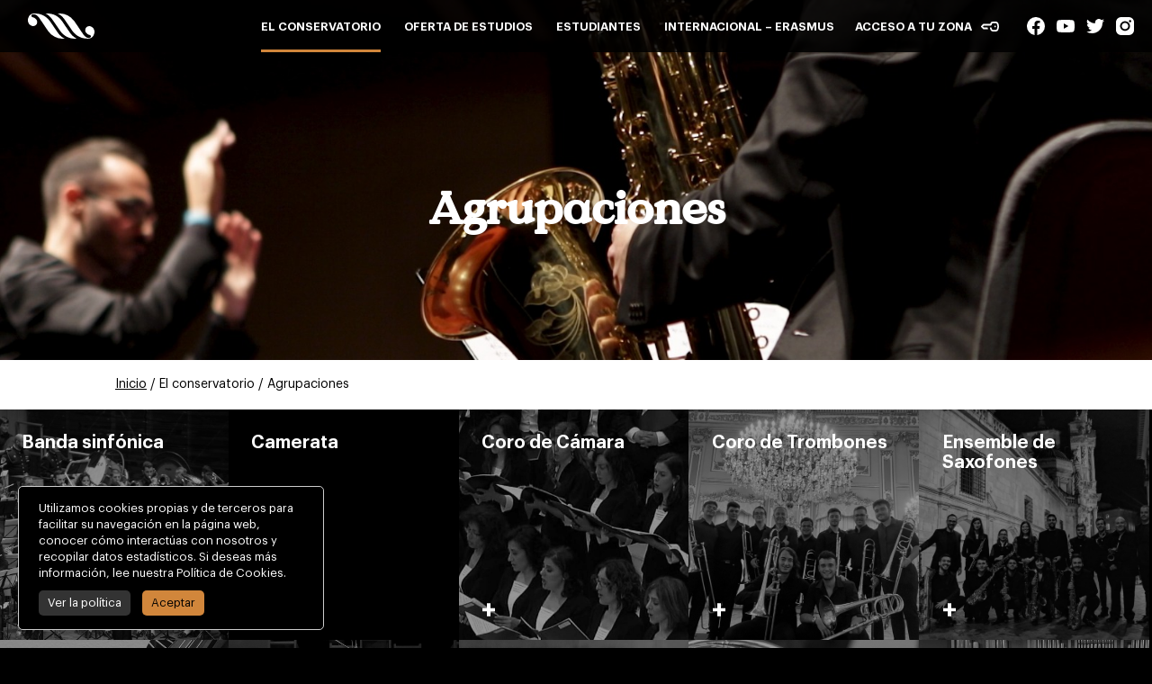

--- FILE ---
content_type: text/html; charset=UTF-8
request_url: https://csmmurcia.com/agrupaciones/
body_size: 10674
content:
<!doctype html>
<html lang="es">
<head>
	<meta charset="UTF-8" />
	<meta name="viewport" content="width=device-width, initial-scale=1">
	<link rel="profile" href="https://gmpg.org/xfn/11" />
	<title>Agrupaciones &#8211; Conservatorio Superior de Música de Murcia</title>
<meta name='robots' content='max-image-preview:large' />
<link rel="alternate" type="application/rss+xml" title="Conservatorio Superior de Música de Murcia &raquo; Feed" href="https://csmmurcia.com/feed/" />
<link rel="alternate" type="application/rss+xml" title="Conservatorio Superior de Música de Murcia &raquo; Feed de los comentarios" href="https://csmmurcia.com/comments/feed/" />
<link rel="alternate" title="oEmbed (JSON)" type="application/json+oembed" href="https://csmmurcia.com/wp-json/oembed/1.0/embed?url=https%3A%2F%2Fcsmmurcia.com%2Fagrupaciones%2F" />
<link rel="alternate" title="oEmbed (XML)" type="text/xml+oembed" href="https://csmmurcia.com/wp-json/oembed/1.0/embed?url=https%3A%2F%2Fcsmmurcia.com%2Fagrupaciones%2F&#038;format=xml" />
<style id='wp-img-auto-sizes-contain-inline-css' type='text/css'>
img:is([sizes=auto i],[sizes^="auto," i]){contain-intrinsic-size:3000px 1500px}
/*# sourceURL=wp-img-auto-sizes-contain-inline-css */
</style>
<style id='wp-emoji-styles-inline-css' type='text/css'>

	img.wp-smiley, img.emoji {
		display: inline !important;
		border: none !important;
		box-shadow: none !important;
		height: 1em !important;
		width: 1em !important;
		margin: 0 0.07em !important;
		vertical-align: -0.1em !important;
		background: none !important;
		padding: 0 !important;
	}
/*# sourceURL=wp-emoji-styles-inline-css */
</style>
<style id='wp-block-library-inline-css' type='text/css'>
:root{--wp-block-synced-color:#7a00df;--wp-block-synced-color--rgb:122,0,223;--wp-bound-block-color:var(--wp-block-synced-color);--wp-editor-canvas-background:#ddd;--wp-admin-theme-color:#007cba;--wp-admin-theme-color--rgb:0,124,186;--wp-admin-theme-color-darker-10:#006ba1;--wp-admin-theme-color-darker-10--rgb:0,107,160.5;--wp-admin-theme-color-darker-20:#005a87;--wp-admin-theme-color-darker-20--rgb:0,90,135;--wp-admin-border-width-focus:2px}@media (min-resolution:192dpi){:root{--wp-admin-border-width-focus:1.5px}}.wp-element-button{cursor:pointer}:root .has-very-light-gray-background-color{background-color:#eee}:root .has-very-dark-gray-background-color{background-color:#313131}:root .has-very-light-gray-color{color:#eee}:root .has-very-dark-gray-color{color:#313131}:root .has-vivid-green-cyan-to-vivid-cyan-blue-gradient-background{background:linear-gradient(135deg,#00d084,#0693e3)}:root .has-purple-crush-gradient-background{background:linear-gradient(135deg,#34e2e4,#4721fb 50%,#ab1dfe)}:root .has-hazy-dawn-gradient-background{background:linear-gradient(135deg,#faaca8,#dad0ec)}:root .has-subdued-olive-gradient-background{background:linear-gradient(135deg,#fafae1,#67a671)}:root .has-atomic-cream-gradient-background{background:linear-gradient(135deg,#fdd79a,#004a59)}:root .has-nightshade-gradient-background{background:linear-gradient(135deg,#330968,#31cdcf)}:root .has-midnight-gradient-background{background:linear-gradient(135deg,#020381,#2874fc)}:root{--wp--preset--font-size--normal:16px;--wp--preset--font-size--huge:42px}.has-regular-font-size{font-size:1em}.has-larger-font-size{font-size:2.625em}.has-normal-font-size{font-size:var(--wp--preset--font-size--normal)}.has-huge-font-size{font-size:var(--wp--preset--font-size--huge)}.has-text-align-center{text-align:center}.has-text-align-left{text-align:left}.has-text-align-right{text-align:right}.has-fit-text{white-space:nowrap!important}#end-resizable-editor-section{display:none}.aligncenter{clear:both}.items-justified-left{justify-content:flex-start}.items-justified-center{justify-content:center}.items-justified-right{justify-content:flex-end}.items-justified-space-between{justify-content:space-between}.screen-reader-text{border:0;clip-path:inset(50%);height:1px;margin:-1px;overflow:hidden;padding:0;position:absolute;width:1px;word-wrap:normal!important}.screen-reader-text:focus{background-color:#ddd;clip-path:none;color:#444;display:block;font-size:1em;height:auto;left:5px;line-height:normal;padding:15px 23px 14px;text-decoration:none;top:5px;width:auto;z-index:100000}html :where(.has-border-color){border-style:solid}html :where([style*=border-top-color]){border-top-style:solid}html :where([style*=border-right-color]){border-right-style:solid}html :where([style*=border-bottom-color]){border-bottom-style:solid}html :where([style*=border-left-color]){border-left-style:solid}html :where([style*=border-width]){border-style:solid}html :where([style*=border-top-width]){border-top-style:solid}html :where([style*=border-right-width]){border-right-style:solid}html :where([style*=border-bottom-width]){border-bottom-style:solid}html :where([style*=border-left-width]){border-left-style:solid}html :where(img[class*=wp-image-]){height:auto;max-width:100%}:where(figure){margin:0 0 1em}html :where(.is-position-sticky){--wp-admin--admin-bar--position-offset:var(--wp-admin--admin-bar--height,0px)}@media screen and (max-width:600px){html :where(.is-position-sticky){--wp-admin--admin-bar--position-offset:0px}}

/*# sourceURL=wp-block-library-inline-css */
</style><style id='global-styles-inline-css' type='text/css'>
:root{--wp--preset--aspect-ratio--square: 1;--wp--preset--aspect-ratio--4-3: 4/3;--wp--preset--aspect-ratio--3-4: 3/4;--wp--preset--aspect-ratio--3-2: 3/2;--wp--preset--aspect-ratio--2-3: 2/3;--wp--preset--aspect-ratio--16-9: 16/9;--wp--preset--aspect-ratio--9-16: 9/16;--wp--preset--color--black: #000000;--wp--preset--color--cyan-bluish-gray: #abb8c3;--wp--preset--color--white: #FFF;--wp--preset--color--pale-pink: #f78da7;--wp--preset--color--vivid-red: #cf2e2e;--wp--preset--color--luminous-vivid-orange: #ff6900;--wp--preset--color--luminous-vivid-amber: #fcb900;--wp--preset--color--light-green-cyan: #7bdcb5;--wp--preset--color--vivid-green-cyan: #00d084;--wp--preset--color--pale-cyan-blue: #8ed1fc;--wp--preset--color--vivid-cyan-blue: #0693e3;--wp--preset--color--vivid-purple: #9b51e0;--wp--preset--color--primary: #0073a8;--wp--preset--color--secondary: #005075;--wp--preset--color--dark-gray: #111;--wp--preset--color--light-gray: #767676;--wp--preset--gradient--vivid-cyan-blue-to-vivid-purple: linear-gradient(135deg,rgb(6,147,227) 0%,rgb(155,81,224) 100%);--wp--preset--gradient--light-green-cyan-to-vivid-green-cyan: linear-gradient(135deg,rgb(122,220,180) 0%,rgb(0,208,130) 100%);--wp--preset--gradient--luminous-vivid-amber-to-luminous-vivid-orange: linear-gradient(135deg,rgb(252,185,0) 0%,rgb(255,105,0) 100%);--wp--preset--gradient--luminous-vivid-orange-to-vivid-red: linear-gradient(135deg,rgb(255,105,0) 0%,rgb(207,46,46) 100%);--wp--preset--gradient--very-light-gray-to-cyan-bluish-gray: linear-gradient(135deg,rgb(238,238,238) 0%,rgb(169,184,195) 100%);--wp--preset--gradient--cool-to-warm-spectrum: linear-gradient(135deg,rgb(74,234,220) 0%,rgb(151,120,209) 20%,rgb(207,42,186) 40%,rgb(238,44,130) 60%,rgb(251,105,98) 80%,rgb(254,248,76) 100%);--wp--preset--gradient--blush-light-purple: linear-gradient(135deg,rgb(255,206,236) 0%,rgb(152,150,240) 100%);--wp--preset--gradient--blush-bordeaux: linear-gradient(135deg,rgb(254,205,165) 0%,rgb(254,45,45) 50%,rgb(107,0,62) 100%);--wp--preset--gradient--luminous-dusk: linear-gradient(135deg,rgb(255,203,112) 0%,rgb(199,81,192) 50%,rgb(65,88,208) 100%);--wp--preset--gradient--pale-ocean: linear-gradient(135deg,rgb(255,245,203) 0%,rgb(182,227,212) 50%,rgb(51,167,181) 100%);--wp--preset--gradient--electric-grass: linear-gradient(135deg,rgb(202,248,128) 0%,rgb(113,206,126) 100%);--wp--preset--gradient--midnight: linear-gradient(135deg,rgb(2,3,129) 0%,rgb(40,116,252) 100%);--wp--preset--font-size--small: 19.5px;--wp--preset--font-size--medium: 20px;--wp--preset--font-size--large: 36.5px;--wp--preset--font-size--x-large: 42px;--wp--preset--font-size--normal: 22px;--wp--preset--font-size--huge: 49.5px;--wp--preset--spacing--20: 0.44rem;--wp--preset--spacing--30: 0.67rem;--wp--preset--spacing--40: 1rem;--wp--preset--spacing--50: 1.5rem;--wp--preset--spacing--60: 2.25rem;--wp--preset--spacing--70: 3.38rem;--wp--preset--spacing--80: 5.06rem;--wp--preset--shadow--natural: 6px 6px 9px rgba(0, 0, 0, 0.2);--wp--preset--shadow--deep: 12px 12px 50px rgba(0, 0, 0, 0.4);--wp--preset--shadow--sharp: 6px 6px 0px rgba(0, 0, 0, 0.2);--wp--preset--shadow--outlined: 6px 6px 0px -3px rgb(255, 255, 255), 6px 6px rgb(0, 0, 0);--wp--preset--shadow--crisp: 6px 6px 0px rgb(0, 0, 0);}:where(.is-layout-flex){gap: 0.5em;}:where(.is-layout-grid){gap: 0.5em;}body .is-layout-flex{display: flex;}.is-layout-flex{flex-wrap: wrap;align-items: center;}.is-layout-flex > :is(*, div){margin: 0;}body .is-layout-grid{display: grid;}.is-layout-grid > :is(*, div){margin: 0;}:where(.wp-block-columns.is-layout-flex){gap: 2em;}:where(.wp-block-columns.is-layout-grid){gap: 2em;}:where(.wp-block-post-template.is-layout-flex){gap: 1.25em;}:where(.wp-block-post-template.is-layout-grid){gap: 1.25em;}.has-black-color{color: var(--wp--preset--color--black) !important;}.has-cyan-bluish-gray-color{color: var(--wp--preset--color--cyan-bluish-gray) !important;}.has-white-color{color: var(--wp--preset--color--white) !important;}.has-pale-pink-color{color: var(--wp--preset--color--pale-pink) !important;}.has-vivid-red-color{color: var(--wp--preset--color--vivid-red) !important;}.has-luminous-vivid-orange-color{color: var(--wp--preset--color--luminous-vivid-orange) !important;}.has-luminous-vivid-amber-color{color: var(--wp--preset--color--luminous-vivid-amber) !important;}.has-light-green-cyan-color{color: var(--wp--preset--color--light-green-cyan) !important;}.has-vivid-green-cyan-color{color: var(--wp--preset--color--vivid-green-cyan) !important;}.has-pale-cyan-blue-color{color: var(--wp--preset--color--pale-cyan-blue) !important;}.has-vivid-cyan-blue-color{color: var(--wp--preset--color--vivid-cyan-blue) !important;}.has-vivid-purple-color{color: var(--wp--preset--color--vivid-purple) !important;}.has-black-background-color{background-color: var(--wp--preset--color--black) !important;}.has-cyan-bluish-gray-background-color{background-color: var(--wp--preset--color--cyan-bluish-gray) !important;}.has-white-background-color{background-color: var(--wp--preset--color--white) !important;}.has-pale-pink-background-color{background-color: var(--wp--preset--color--pale-pink) !important;}.has-vivid-red-background-color{background-color: var(--wp--preset--color--vivid-red) !important;}.has-luminous-vivid-orange-background-color{background-color: var(--wp--preset--color--luminous-vivid-orange) !important;}.has-luminous-vivid-amber-background-color{background-color: var(--wp--preset--color--luminous-vivid-amber) !important;}.has-light-green-cyan-background-color{background-color: var(--wp--preset--color--light-green-cyan) !important;}.has-vivid-green-cyan-background-color{background-color: var(--wp--preset--color--vivid-green-cyan) !important;}.has-pale-cyan-blue-background-color{background-color: var(--wp--preset--color--pale-cyan-blue) !important;}.has-vivid-cyan-blue-background-color{background-color: var(--wp--preset--color--vivid-cyan-blue) !important;}.has-vivid-purple-background-color{background-color: var(--wp--preset--color--vivid-purple) !important;}.has-black-border-color{border-color: var(--wp--preset--color--black) !important;}.has-cyan-bluish-gray-border-color{border-color: var(--wp--preset--color--cyan-bluish-gray) !important;}.has-white-border-color{border-color: var(--wp--preset--color--white) !important;}.has-pale-pink-border-color{border-color: var(--wp--preset--color--pale-pink) !important;}.has-vivid-red-border-color{border-color: var(--wp--preset--color--vivid-red) !important;}.has-luminous-vivid-orange-border-color{border-color: var(--wp--preset--color--luminous-vivid-orange) !important;}.has-luminous-vivid-amber-border-color{border-color: var(--wp--preset--color--luminous-vivid-amber) !important;}.has-light-green-cyan-border-color{border-color: var(--wp--preset--color--light-green-cyan) !important;}.has-vivid-green-cyan-border-color{border-color: var(--wp--preset--color--vivid-green-cyan) !important;}.has-pale-cyan-blue-border-color{border-color: var(--wp--preset--color--pale-cyan-blue) !important;}.has-vivid-cyan-blue-border-color{border-color: var(--wp--preset--color--vivid-cyan-blue) !important;}.has-vivid-purple-border-color{border-color: var(--wp--preset--color--vivid-purple) !important;}.has-vivid-cyan-blue-to-vivid-purple-gradient-background{background: var(--wp--preset--gradient--vivid-cyan-blue-to-vivid-purple) !important;}.has-light-green-cyan-to-vivid-green-cyan-gradient-background{background: var(--wp--preset--gradient--light-green-cyan-to-vivid-green-cyan) !important;}.has-luminous-vivid-amber-to-luminous-vivid-orange-gradient-background{background: var(--wp--preset--gradient--luminous-vivid-amber-to-luminous-vivid-orange) !important;}.has-luminous-vivid-orange-to-vivid-red-gradient-background{background: var(--wp--preset--gradient--luminous-vivid-orange-to-vivid-red) !important;}.has-very-light-gray-to-cyan-bluish-gray-gradient-background{background: var(--wp--preset--gradient--very-light-gray-to-cyan-bluish-gray) !important;}.has-cool-to-warm-spectrum-gradient-background{background: var(--wp--preset--gradient--cool-to-warm-spectrum) !important;}.has-blush-light-purple-gradient-background{background: var(--wp--preset--gradient--blush-light-purple) !important;}.has-blush-bordeaux-gradient-background{background: var(--wp--preset--gradient--blush-bordeaux) !important;}.has-luminous-dusk-gradient-background{background: var(--wp--preset--gradient--luminous-dusk) !important;}.has-pale-ocean-gradient-background{background: var(--wp--preset--gradient--pale-ocean) !important;}.has-electric-grass-gradient-background{background: var(--wp--preset--gradient--electric-grass) !important;}.has-midnight-gradient-background{background: var(--wp--preset--gradient--midnight) !important;}.has-small-font-size{font-size: var(--wp--preset--font-size--small) !important;}.has-medium-font-size{font-size: var(--wp--preset--font-size--medium) !important;}.has-large-font-size{font-size: var(--wp--preset--font-size--large) !important;}.has-x-large-font-size{font-size: var(--wp--preset--font-size--x-large) !important;}
/*# sourceURL=global-styles-inline-css */
</style>

<style id='classic-theme-styles-inline-css' type='text/css'>
/*! This file is auto-generated */
.wp-block-button__link{color:#fff;background-color:#32373c;border-radius:9999px;box-shadow:none;text-decoration:none;padding:calc(.667em + 2px) calc(1.333em + 2px);font-size:1.125em}.wp-block-file__button{background:#32373c;color:#fff;text-decoration:none}
/*# sourceURL=/wp-includes/css/classic-themes.min.css */
</style>
<link rel='stylesheet' id='twentynineteen-style-css' href='https://csmmurcia.com/wp-content/themes/massotti/style.css?ver=103.8' type='text/css' media='all' />
<link rel='stylesheet' id='twentynineteen-print-style-css' href='https://csmmurcia.com/wp-content/themes/massotti/print.css?ver=103.8' type='text/css' media='print' />
<link rel="https://api.w.org/" href="https://csmmurcia.com/wp-json/" /><link rel="alternate" title="JSON" type="application/json" href="https://csmmurcia.com/wp-json/wp/v2/pages/2670" /><link rel="EditURI" type="application/rsd+xml" title="RSD" href="https://csmmurcia.com/xmlrpc.php?rsd" />
<meta name="generator" content="WordPress 6.9" />
<link rel="canonical" href="https://csmmurcia.com/agrupaciones/" />
<link rel='shortlink' href='https://csmmurcia.com/?p=2670' />
<link rel="icon" href="https://csmmurcia.com/wp-content/uploads/2019/09/cropped-favicon-32x32.jpg" sizes="32x32" />
<link rel="icon" href="https://csmmurcia.com/wp-content/uploads/2019/09/cropped-favicon-192x192.jpg" sizes="192x192" />
<link rel="apple-touch-icon" href="https://csmmurcia.com/wp-content/uploads/2019/09/cropped-favicon-180x180.jpg" />
<meta name="msapplication-TileImage" content="https://csmmurcia.com/wp-content/uploads/2019/09/cropped-favicon-270x270.jpg" />
	<script src="https://csmmurcia.com/wp-content/themes/massotti/js/jquery-2.2.0.min.js"></script>
	<script src="https://csmmurcia.com/wp-content/themes/massotti/js/scripts.js?23786578"></script>
</head>

<body class="wp-singular page-template-default page page-id-2670 wp-embed-responsive wp-theme-massotti singular image-filters-enabled">
<div id="page" class="site">

	<header id="masthead" class="site-header">

		<div class="site-branding-container">
			
<div class="site-branding">

	
	<div class="top_bar">
		<a href="https://csmmurcia.com" class="site-logo"></a>
					<nav id="site-navigation" class="main-navigation" aria-label="Menú superior">
				<div class="menu-menu-principal-container"><ul id="menu-menu-principal" class="main-menu"><li id="menu-item-59" class="primary-menu-item menu-item menu-item-type-custom menu-item-object-custom current-menu-ancestor current-menu-parent menu-item-has-children menu-item-59"><a href="#" aria-haspopup="true" aria-expanded="false">El conservatorio</a><button class="submenu-expand" tabindex="-1"><svg class="svg-icon" width="24" height="24" aria-hidden="true" role="img" focusable="false" xmlns="http://www.w3.org/2000/svg" viewBox="0 0 24 24"><path d="M7.41 8.59L12 13.17l4.59-4.58L18 10l-6 6-6-6 1.41-1.41z"></path><path fill="none" d="M0 0h24v24H0V0z"></path></svg></button>
<ul class="sub-menu">
	<li id="menu-item--1" class="mobile-parent-nav-menu-item menu-item--1"><button class="menu-item-link-return" tabindex="-1"><svg class="svg-icon" width="24" height="24" aria-hidden="true" role="img" focusable="false" viewBox="0 0 24 24" version="1.1" xmlns="http://www.w3.org/2000/svg" xmlns:xlink="http://www.w3.org/1999/xlink"><path d="M15.41 7.41L14 6l-6 6 6 6 1.41-1.41L10.83 12z"></path><path d="M0 0h24v24H0z" fill="none"></path></svg>El conservatorio</button></li>
	<li id="menu-item-58" class="menu-item menu-item-type-post_type menu-item-object-page menu-item-58"><a href="https://csmmurcia.com/mision-vision/">Misión-Visión-Valores</a></li>
	<li id="menu-item-57" class="menu-item menu-item-type-post_type menu-item-object-page menu-item-57"><a href="https://csmmurcia.com/organos-de-gobierno/">Órganos de gobierno</a></li>
	<li id="menu-item-56" class="menu-item menu-item-type-post_type menu-item-object-page menu-item-56"><a href="https://csmmurcia.com/departamentos/">Departamentos y profesorado</a></li>
	<li id="menu-item-55" class="menu-item menu-item-type-post_type menu-item-object-page menu-item-55"><a href="https://csmmurcia.com/profesorado/">Profesorado</a></li>
	<li id="menu-item-54" class="menu-item menu-item-type-post_type menu-item-object-page menu-item-54"><a href="https://csmmurcia.com/novedades-y-agenda/">Novedades y agenda</a></li>
	<li id="menu-item-16681" class="menu-item menu-item-type-custom menu-item-object-custom menu-item-16681"><a href="https://csmmurcia.com/novedades-y-agenda/?c=comunicacion">Comunicación</a></li>
	<li id="menu-item-571" class="menu-item menu-item-type-custom menu-item-object-custom menu-item-571"><a href="https://csmmurcia.com/calendario/">Calendario académico</a></li>
	<li id="menu-item-2682" class="menu-item menu-item-type-post_type menu-item-object-page current-menu-item page_item page-item-2670 current_page_item menu-item-2682"><a href="https://csmmurcia.com/agrupaciones/" aria-current="page">Agrupaciones</a></li>
	<li id="menu-item-52" class="menu-item menu-item-type-post_type menu-item-object-page menu-item-52"><a href="https://csmmurcia.com/contactos/">Contactos y cómo llegar</a></li>
	<li id="menu-item-51" class="menu-item menu-item-type-post_type menu-item-object-page menu-item-51"><a href="https://csmmurcia.com/historia/">Historia</a></li>
</ul>
</li>
<li id="menu-item-60" class="primary-menu-item menu-item menu-item-type-custom menu-item-object-custom menu-item-has-children menu-item-60"><a href="#" aria-haspopup="true" aria-expanded="false">Oferta de estudios</a><button class="submenu-expand" tabindex="-1"><svg class="svg-icon" width="24" height="24" aria-hidden="true" role="img" focusable="false" xmlns="http://www.w3.org/2000/svg" viewBox="0 0 24 24"><path d="M7.41 8.59L12 13.17l4.59-4.58L18 10l-6 6-6-6 1.41-1.41z"></path><path fill="none" d="M0 0h24v24H0V0z"></path></svg></button>
<ul class="sub-menu">
	<li id="menu-item--2" class="mobile-parent-nav-menu-item menu-item--2"><button class="menu-item-link-return" tabindex="-1"><svg class="svg-icon" width="24" height="24" aria-hidden="true" role="img" focusable="false" viewBox="0 0 24 24" version="1.1" xmlns="http://www.w3.org/2000/svg" xmlns:xlink="http://www.w3.org/1999/xlink"><path d="M15.41 7.41L14 6l-6 6 6 6 1.41-1.41L10.83 12z"></path><path d="M0 0h24v24H0z" fill="none"></path></svg>Oferta de estudios</button></li>
	<li id="menu-item-76" class="menu-item menu-item-type-post_type menu-item-object-page menu-item-76"><a href="https://csmmurcia.com/informacion-general/">Información General</a></li>
	<li id="menu-item-13607" class="menu-item menu-item-type-post_type menu-item-object-page menu-item-13607"><a href="https://csmmurcia.com/guias-docentes/">Guías docentes</a></li>
	<li id="menu-item-78" class="menu-item menu-item-type-post_type menu-item-object-page menu-item-78"><a href="https://csmmurcia.com/composicion/">Composición</a></li>
	<li id="menu-item-77" class="menu-item menu-item-type-post_type menu-item-object-page menu-item-77"><a href="https://csmmurcia.com/direccion/">Dirección</a></li>
	<li id="menu-item-81" class="menu-item menu-item-type-post_type menu-item-object-page menu-item-81"><a href="https://csmmurcia.com/interpretacion/">Interpretación</a></li>
	<li id="menu-item-80" class="menu-item menu-item-type-post_type menu-item-object-page menu-item-80"><a href="https://csmmurcia.com/musicologia/">Musicología</a></li>
	<li id="menu-item-79" class="menu-item menu-item-type-post_type menu-item-object-page menu-item-79"><a href="https://csmmurcia.com/pedagogia/">Pedagogía</a></li>
</ul>
</li>
<li id="menu-item-90" class="primary-menu-item menu-item menu-item-type-custom menu-item-object-custom menu-item-has-children menu-item-90"><a href="#" aria-haspopup="true" aria-expanded="false">Estudiantes</a><button class="submenu-expand" tabindex="-1"><svg class="svg-icon" width="24" height="24" aria-hidden="true" role="img" focusable="false" xmlns="http://www.w3.org/2000/svg" viewBox="0 0 24 24"><path d="M7.41 8.59L12 13.17l4.59-4.58L18 10l-6 6-6-6 1.41-1.41z"></path><path fill="none" d="M0 0h24v24H0V0z"></path></svg></button>
<ul class="sub-menu">
	<li id="menu-item--3" class="mobile-parent-nav-menu-item menu-item--3"><button class="menu-item-link-return" tabindex="-1"><svg class="svg-icon" width="24" height="24" aria-hidden="true" role="img" focusable="false" viewBox="0 0 24 24" version="1.1" xmlns="http://www.w3.org/2000/svg" xmlns:xlink="http://www.w3.org/1999/xlink"><path d="M15.41 7.41L14 6l-6 6 6 6 1.41-1.41L10.83 12z"></path><path d="M0 0h24v24H0z" fill="none"></path></svg>Estudiantes</button></li>
	<li id="menu-item-9052" class="menu-item menu-item-type-post_type menu-item-object-page menu-item-9052"><a href="https://csmmurcia.com/alumnosactuales/">Alumnos actuales</a></li>
	<li id="menu-item-95" class="menu-item menu-item-type-post_type menu-item-object-page menu-item-95"><a href="https://csmmurcia.com/futuros-alumnos/">Futuros alumnos</a></li>
</ul>
</li>
<li id="menu-item-91" class="primary-menu-item menu-item menu-item-type-custom menu-item-object-custom menu-item-has-children menu-item-91"><a href="#" aria-haspopup="true" aria-expanded="false">Internacional &#8211; Erasmus</a><button class="submenu-expand" tabindex="-1"><svg class="svg-icon" width="24" height="24" aria-hidden="true" role="img" focusable="false" xmlns="http://www.w3.org/2000/svg" viewBox="0 0 24 24"><path d="M7.41 8.59L12 13.17l4.59-4.58L18 10l-6 6-6-6 1.41-1.41z"></path><path fill="none" d="M0 0h24v24H0V0z"></path></svg></button>
<ul class="sub-menu">
	<li id="menu-item--4" class="mobile-parent-nav-menu-item menu-item--4"><button class="menu-item-link-return" tabindex="-1"><svg class="svg-icon" width="24" height="24" aria-hidden="true" role="img" focusable="false" viewBox="0 0 24 24" version="1.1" xmlns="http://www.w3.org/2000/svg" xmlns:xlink="http://www.w3.org/1999/xlink"><path d="M15.41 7.41L14 6l-6 6 6 6 1.41-1.41L10.83 12z"></path><path d="M0 0h24v24H0z" fill="none"></path></svg>Internacional &#8211; Erasmus</button></li>
	<li id="menu-item-8959" class="menu-item menu-item-type-post_type menu-item-object-page menu-item-8959"><a href="https://csmmurcia.com/profesores-erasmus/">Profesores</a></li>
	<li id="menu-item-94" class="menu-item menu-item-type-post_type menu-item-object-page menu-item-94"><a href="https://csmmurcia.com/estudiantes-salientes/">Estudiantes salientes</a></li>
	<li id="menu-item-93" class="menu-item menu-item-type-post_type menu-item-object-page menu-item-93"><a href="https://csmmurcia.com/incoming-students/">Incoming students</a></li>
</ul>
</li>
<li id="menu-item-92" class="primary-menu-item menu-item menu-item-type-custom menu-item-object-custom menu-item-92"><a href="#">Acceso a tu zona</a></li>
</ul></div><div class="main-menu-more"><ul class="main-menu"><li class="menu-item menu-item-has-children"><button class="submenu-expand main-menu-more-toggle is-empty" tabindex="-1" aria-label="More" aria-haspopup="true" aria-expanded="false"><span class="screen-reader-text">Más</span><svg class="svg-icon" width="24" height="24" aria-hidden="true" role="img" focusable="false" width="24" height="24" xmlns="http://www.w3.org/2000/svg"><g fill="none" fill-rule="evenodd"><path d="M0 0h24v24H0z"/><path fill="currentColor" fill-rule="nonzero" d="M12 2c5.52 0 10 4.48 10 10s-4.48 10-10 10S2 17.52 2 12 6.48 2 12 2zM6 14a2 2 0 1 0 0-4 2 2 0 0 0 0 4zm6 0a2 2 0 1 0 0-4 2 2 0 0 0 0 4zm6 0a2 2 0 1 0 0-4 2 2 0 0 0 0 4z"/></g></svg></button><ul class="sub-menu hidden-links"><li id="menu-item--1" class="mobile-parent-nav-menu-item menu-item--1"><button class="menu-item-link-return"><svg class="svg-icon" width="24" height="24" aria-hidden="true" role="img" focusable="false" viewBox="0 0 24 24" version="1.1" xmlns="http://www.w3.org/2000/svg" xmlns:xlink="http://www.w3.org/1999/xlink"><path d="M15.41 7.41L14 6l-6 6 6 6 1.41-1.41L10.83 12z"></path><path d="M0 0h24v24H0z" fill="none"></path></svg>Volver</button></li></ul></li></ul></div>			</nav><!-- #site-navigation -->
			<div class="responsive_menu">
				<div class="menu-menu-principal-container"><ul id="menu-menu-principal-1" class="main-menu"><li class="primary-menu-item menu-item menu-item-type-custom menu-item-object-custom current-menu-ancestor current-menu-parent menu-item-has-children menu-item-59"><a href="#" aria-haspopup="true" aria-expanded="false">El conservatorio</a><button class="submenu-expand" tabindex="-1"><svg class="svg-icon" width="24" height="24" aria-hidden="true" role="img" focusable="false" xmlns="http://www.w3.org/2000/svg" viewBox="0 0 24 24"><path d="M7.41 8.59L12 13.17l4.59-4.58L18 10l-6 6-6-6 1.41-1.41z"></path><path fill="none" d="M0 0h24v24H0V0z"></path></svg></button>
<ul class="sub-menu">
	<li id="menu-item--5" class="mobile-parent-nav-menu-item menu-item--5"><button class="menu-item-link-return" tabindex="-1"><svg class="svg-icon" width="24" height="24" aria-hidden="true" role="img" focusable="false" viewBox="0 0 24 24" version="1.1" xmlns="http://www.w3.org/2000/svg" xmlns:xlink="http://www.w3.org/1999/xlink"><path d="M15.41 7.41L14 6l-6 6 6 6 1.41-1.41L10.83 12z"></path><path d="M0 0h24v24H0z" fill="none"></path></svg>El conservatorio</button></li>
	<li class="menu-item menu-item-type-post_type menu-item-object-page menu-item-58"><a href="https://csmmurcia.com/mision-vision/">Misión-Visión-Valores</a></li>
	<li class="menu-item menu-item-type-post_type menu-item-object-page menu-item-57"><a href="https://csmmurcia.com/organos-de-gobierno/">Órganos de gobierno</a></li>
	<li class="menu-item menu-item-type-post_type menu-item-object-page menu-item-56"><a href="https://csmmurcia.com/departamentos/">Departamentos y profesorado</a></li>
	<li class="menu-item menu-item-type-post_type menu-item-object-page menu-item-55"><a href="https://csmmurcia.com/profesorado/">Profesorado</a></li>
	<li class="menu-item menu-item-type-post_type menu-item-object-page menu-item-54"><a href="https://csmmurcia.com/novedades-y-agenda/">Novedades y agenda</a></li>
	<li class="menu-item menu-item-type-custom menu-item-object-custom menu-item-16681"><a href="https://csmmurcia.com/novedades-y-agenda/?c=comunicacion">Comunicación</a></li>
	<li class="menu-item menu-item-type-custom menu-item-object-custom menu-item-571"><a href="https://csmmurcia.com/calendario/">Calendario académico</a></li>
	<li class="menu-item menu-item-type-post_type menu-item-object-page current-menu-item page_item page-item-2670 current_page_item menu-item-2682"><a href="https://csmmurcia.com/agrupaciones/" aria-current="page">Agrupaciones</a></li>
	<li class="menu-item menu-item-type-post_type menu-item-object-page menu-item-52"><a href="https://csmmurcia.com/contactos/">Contactos y cómo llegar</a></li>
	<li class="menu-item menu-item-type-post_type menu-item-object-page menu-item-51"><a href="https://csmmurcia.com/historia/">Historia</a></li>
</ul>
</li>
<li class="primary-menu-item menu-item menu-item-type-custom menu-item-object-custom menu-item-has-children menu-item-60"><a href="#" aria-haspopup="true" aria-expanded="false">Oferta de estudios</a><button class="submenu-expand" tabindex="-1"><svg class="svg-icon" width="24" height="24" aria-hidden="true" role="img" focusable="false" xmlns="http://www.w3.org/2000/svg" viewBox="0 0 24 24"><path d="M7.41 8.59L12 13.17l4.59-4.58L18 10l-6 6-6-6 1.41-1.41z"></path><path fill="none" d="M0 0h24v24H0V0z"></path></svg></button>
<ul class="sub-menu">
	<li id="menu-item--6" class="mobile-parent-nav-menu-item menu-item--6"><button class="menu-item-link-return" tabindex="-1"><svg class="svg-icon" width="24" height="24" aria-hidden="true" role="img" focusable="false" viewBox="0 0 24 24" version="1.1" xmlns="http://www.w3.org/2000/svg" xmlns:xlink="http://www.w3.org/1999/xlink"><path d="M15.41 7.41L14 6l-6 6 6 6 1.41-1.41L10.83 12z"></path><path d="M0 0h24v24H0z" fill="none"></path></svg>Oferta de estudios</button></li>
	<li class="menu-item menu-item-type-post_type menu-item-object-page menu-item-76"><a href="https://csmmurcia.com/informacion-general/">Información General</a></li>
	<li class="menu-item menu-item-type-post_type menu-item-object-page menu-item-13607"><a href="https://csmmurcia.com/guias-docentes/">Guías docentes</a></li>
	<li class="menu-item menu-item-type-post_type menu-item-object-page menu-item-78"><a href="https://csmmurcia.com/composicion/">Composición</a></li>
	<li class="menu-item menu-item-type-post_type menu-item-object-page menu-item-77"><a href="https://csmmurcia.com/direccion/">Dirección</a></li>
	<li class="menu-item menu-item-type-post_type menu-item-object-page menu-item-81"><a href="https://csmmurcia.com/interpretacion/">Interpretación</a></li>
	<li class="menu-item menu-item-type-post_type menu-item-object-page menu-item-80"><a href="https://csmmurcia.com/musicologia/">Musicología</a></li>
	<li class="menu-item menu-item-type-post_type menu-item-object-page menu-item-79"><a href="https://csmmurcia.com/pedagogia/">Pedagogía</a></li>
</ul>
</li>
<li class="primary-menu-item menu-item menu-item-type-custom menu-item-object-custom menu-item-has-children menu-item-90"><a href="#" aria-haspopup="true" aria-expanded="false">Estudiantes</a><button class="submenu-expand" tabindex="-1"><svg class="svg-icon" width="24" height="24" aria-hidden="true" role="img" focusable="false" xmlns="http://www.w3.org/2000/svg" viewBox="0 0 24 24"><path d="M7.41 8.59L12 13.17l4.59-4.58L18 10l-6 6-6-6 1.41-1.41z"></path><path fill="none" d="M0 0h24v24H0V0z"></path></svg></button>
<ul class="sub-menu">
	<li id="menu-item--7" class="mobile-parent-nav-menu-item menu-item--7"><button class="menu-item-link-return" tabindex="-1"><svg class="svg-icon" width="24" height="24" aria-hidden="true" role="img" focusable="false" viewBox="0 0 24 24" version="1.1" xmlns="http://www.w3.org/2000/svg" xmlns:xlink="http://www.w3.org/1999/xlink"><path d="M15.41 7.41L14 6l-6 6 6 6 1.41-1.41L10.83 12z"></path><path d="M0 0h24v24H0z" fill="none"></path></svg>Estudiantes</button></li>
	<li class="menu-item menu-item-type-post_type menu-item-object-page menu-item-9052"><a href="https://csmmurcia.com/alumnosactuales/">Alumnos actuales</a></li>
	<li class="menu-item menu-item-type-post_type menu-item-object-page menu-item-95"><a href="https://csmmurcia.com/futuros-alumnos/">Futuros alumnos</a></li>
</ul>
</li>
<li class="primary-menu-item menu-item menu-item-type-custom menu-item-object-custom menu-item-has-children menu-item-91"><a href="#" aria-haspopup="true" aria-expanded="false">Internacional &#8211; Erasmus</a><button class="submenu-expand" tabindex="-1"><svg class="svg-icon" width="24" height="24" aria-hidden="true" role="img" focusable="false" xmlns="http://www.w3.org/2000/svg" viewBox="0 0 24 24"><path d="M7.41 8.59L12 13.17l4.59-4.58L18 10l-6 6-6-6 1.41-1.41z"></path><path fill="none" d="M0 0h24v24H0V0z"></path></svg></button>
<ul class="sub-menu">
	<li id="menu-item--8" class="mobile-parent-nav-menu-item menu-item--8"><button class="menu-item-link-return" tabindex="-1"><svg class="svg-icon" width="24" height="24" aria-hidden="true" role="img" focusable="false" viewBox="0 0 24 24" version="1.1" xmlns="http://www.w3.org/2000/svg" xmlns:xlink="http://www.w3.org/1999/xlink"><path d="M15.41 7.41L14 6l-6 6 6 6 1.41-1.41L10.83 12z"></path><path d="M0 0h24v24H0z" fill="none"></path></svg>Internacional &#8211; Erasmus</button></li>
	<li class="menu-item menu-item-type-post_type menu-item-object-page menu-item-8959"><a href="https://csmmurcia.com/profesores-erasmus/">Profesores</a></li>
	<li class="menu-item menu-item-type-post_type menu-item-object-page menu-item-94"><a href="https://csmmurcia.com/estudiantes-salientes/">Estudiantes salientes</a></li>
	<li class="menu-item menu-item-type-post_type menu-item-object-page menu-item-93"><a href="https://csmmurcia.com/incoming-students/">Incoming students</a></li>
</ul>
</li>
<li class="primary-menu-item menu-item menu-item-type-custom menu-item-object-custom menu-item-92"><a href="#">Acceso a tu zona</a></li>
</ul></div><div class="main-menu-more"><ul class="main-menu"><li class="menu-item menu-item-has-children"><button class="submenu-expand main-menu-more-toggle is-empty" tabindex="-1" aria-label="More" aria-haspopup="true" aria-expanded="false"><span class="screen-reader-text">Más</span><svg class="svg-icon" width="24" height="24" aria-hidden="true" role="img" focusable="false" width="24" height="24" xmlns="http://www.w3.org/2000/svg"><g fill="none" fill-rule="evenodd"><path d="M0 0h24v24H0z"/><path fill="currentColor" fill-rule="nonzero" d="M12 2c5.52 0 10 4.48 10 10s-4.48 10-10 10S2 17.52 2 12 6.48 2 12 2zM6 14a2 2 0 1 0 0-4 2 2 0 0 0 0 4zm6 0a2 2 0 1 0 0-4 2 2 0 0 0 0 4zm6 0a2 2 0 1 0 0-4 2 2 0 0 0 0 4z"/></g></svg></button><ul class="sub-menu hidden-links"><li id="menu-item--1" class="mobile-parent-nav-menu-item menu-item--1"><button class="menu-item-link-return"><svg class="svg-icon" width="24" height="24" aria-hidden="true" role="img" focusable="false" viewBox="0 0 24 24" version="1.1" xmlns="http://www.w3.org/2000/svg" xmlns:xlink="http://www.w3.org/1999/xlink"><path d="M15.41 7.41L14 6l-6 6 6 6 1.41-1.41L10.83 12z"></path><path d="M0 0h24v24H0z" fill="none"></path></svg>Volver</button></li></ul></li></ul></div>			</div>
				<div class="top_social_icons">
			<a target="_blank" href="https://www.facebook.com/csmmurcia.manuelmassottilittel.1" class="social_icon facebook"></a>
			<a target="_blank" href="https://www.youtube.com/channel/UCpzLGOcvU2e4Y1BJ1t1vHzA" class="social_icon youtube"></a>
			<a target="_blank" href="https://twitter.com/CSMMURCIA" class="social_icon twitter"></a>
			<a target="_blank" href="https://www.instagram.com/csmmurcia/" class="social_icon instagram"></a>
		</div>
		<div class="menu_responsive_btn"></div>
	</div>
	
</div><!-- .site-branding -->
		</div>

				
	</header>

	<div class="cookies_wr">
		Utilizamos cookies propias y de terceros para facilitar su navegación en la página web, conocer cómo interactúas con nosotros y recopilar datos estadísticos. Si deseas más información, lee nuestra Política de Cookies.<br>
		<a href="https://csmmurcia.com/politica-de-cookies" target="_blank" class="cookies_btn">Ver la política</a>
		<div class="cookies_btn yes">Aceptar</div>
	</div>

	<div class="global_redirect_window">
		<div class="close_private_btn"></div>
		<h3>Accede a tu zona privada</h3>
		<a target="_blank" href="https://mirador.murciaeduca.es/mirador/" class="basic_btn">Alumno</a>
		<a target="_blank" href="https://drive.google.com/drive/folders/1AG4x4RAw9ytY-awsh51fpsdwz6GrYNZB?usp=drive_link" class="basic_btn">Profesor</a>
	</div>
	<div class="global_dark"></div>

	<div id="content" class="site-content">

	<section id="primary" class="content-area">
		<main id="main" class="site-main">

			<div class="banner_regular" style="background: url(https://csmmurcia.com/wp-content/uploads/2019/06/WhatsApp-Image-2019-04-02-at-16.09.41.jpeg) center no-repeat; background-size: cover">
				<div class="inside"><div class="banner_text"><h1>Agrupaciones</h1> 
 </div></div>
			</div>

			<div class="white">
				<div class="inside breadcrumbs_space">
					<div class="breadcrumbs_wrapper"><a href="https://csmmurcia.com">Inicio</a> / El conservatorio / Agrupaciones</div>
				</div>
			</div>

			<div class="page_wrapper">

				
					<a href="https://csmmurcia.com/agrupaciones/banda-sinfonica/">
					    <div class="teacher_card_wrapper" style="background: #000 url(https://csmmurcia.com/wp-content/uploads/2019/09/CONCIERTO-40-ANIVERSARIO-IES-JUAN-SEBASTIAN-ELCANO-10.jpg) center no-repeat; background-size: cover">
					    	<div class="teacher_card_name">Banda sinfónica</div>
					    	<div class="teacher_more_info"></div>
					    	<div class="teacher_dark"></div>
					    </div>
					</a><!--
					-->

					
					<a href="https://csmmurcia.com/agrupaciones/camerata/">
					    <div class="teacher_card_wrapper" style="background: #000 url(https://csmmurcia.com/wp-content/uploads/2019/09/músicos-de-orquesta-sección-de-cuerda.png) center no-repeat; background-size: cover">
					    	<div class="teacher_card_name">Camerata</div>
					    	<div class="teacher_more_info"></div>
					    	<div class="teacher_dark"></div>
					    </div>
					</a><!--
					-->

					
					<a href="https://csmmurcia.com/agrupaciones/coro-de-camara/">
					    <div class="teacher_card_wrapper" style="background: #000 url(https://csmmurcia.com/wp-content/uploads/2019/09/Coro.jpeg) center no-repeat; background-size: cover">
					    	<div class="teacher_card_name">Coro de Cámara</div>
					    	<div class="teacher_more_info"></div>
					    	<div class="teacher_dark"></div>
					    </div>
					</a><!--
					-->

					
					<a href="https://csmmurcia.com/agrupaciones/coro-de-trombones/">
					    <div class="teacher_card_wrapper" style="background: #000 url(https://csmmurcia.com/wp-content/uploads/2019/09/Foto-de-Mario-Calvo-1.jpg) center no-repeat; background-size: cover">
					    	<div class="teacher_card_name">Coro de Trombones</div>
					    	<div class="teacher_more_info"></div>
					    	<div class="teacher_dark"></div>
					    </div>
					</a><!--
					-->

					
					<a href="https://csmmurcia.com/agrupaciones/ensemble-de-saxofones/">
					    <div class="teacher_card_wrapper" style="background: #000 url(https://csmmurcia.com/wp-content/uploads/2019/09/Ensemble-saxofones.jpg) center no-repeat; background-size: cover">
					    	<div class="teacher_card_name">Ensemble de Saxofones</div>
					    	<div class="teacher_more_info"></div>
					    	<div class="teacher_dark"></div>
					    </div>
					</a><!--
					-->

					
					<a href="https://csmmurcia.com/agrupaciones/octeto-de-cellos/">
					    <div class="teacher_card_wrapper" style="background: #000 url(https://csmmurcia.com/wp-content/uploads/2019/06/violonchelo-cuadrada.jpg) center no-repeat; background-size: cover">
					    	<div class="teacher_card_name">Ensemble de Violonchelos</div>
					    	<div class="teacher_more_info"></div>
					    	<div class="teacher_dark"></div>
					    </div>
					</a><!--
					-->

					
					<a href="https://csmmurcia.com/agrupaciones/brass-band-2/">
					    <div class="teacher_card_wrapper" style="background: #000 url(https://csmmurcia.com/wp-content/uploads/2019/09/Grupo-de-metales.jpg) center no-repeat; background-size: cover">
					    	<div class="teacher_card_name">Grupo de metales</div>
					    	<div class="teacher_more_info"></div>
					    	<div class="teacher_dark"></div>
					    </div>
					</a><!--
					-->

					
					<a href="https://csmmurcia.com/agrupaciones/grupo-de-percusion/">
					    <div class="teacher_card_wrapper" style="background: #000 url(https://csmmurcia.com/wp-content/uploads/2019/06/percusion-cuadrada.jpg) center no-repeat; background-size: cover">
					    	<div class="teacher_card_name">Grupo de Percusión</div>
					    	<div class="teacher_more_info"></div>
					    	<div class="teacher_dark"></div>
					    </div>
					</a><!--
					-->

					
					<a href="https://csmmurcia.com/agrupaciones/grupo-de-vientos/">
					    <div class="teacher_card_wrapper" style="background: #000 url(https://csmmurcia.com/wp-content/uploads/2019/06/trompa-cuadrada.jpg) center no-repeat; background-size: cover">
					    	<div class="teacher_card_name">Grupo de Vientos</div>
					    	<div class="teacher_more_info"></div>
					    	<div class="teacher_dark"></div>
					    </div>
					</a><!--
					-->

					
					<a href="https://csmmurcia.com/agrupaciones/muvyn-ensemble/">
					    <div class="teacher_card_wrapper" style="background: #000 url(https://csmmurcia.com/wp-content/uploads/2019/09/Muvyn.jpg) center no-repeat; background-size: cover">
					    	<div class="teacher_card_name">MuVyN Ensemble</div>
					    	<div class="teacher_more_info"></div>
					    	<div class="teacher_dark"></div>
					    </div>
					</a><!--
					-->

					
					<a href="https://csmmurcia.com/agrupaciones/orquesta-de-pulso-y-pua/">
					    <div class="teacher_card_wrapper" style="background: #000 url(https://csmmurcia.com/wp-content/uploads/2019/06/guitarra-flamenca-cuadrada.jpg) center no-repeat; background-size: cover">
					    	<div class="teacher_card_name">Orquesta de Pulso y Púa</div>
					    	<div class="teacher_more_info"></div>
					    	<div class="teacher_dark"></div>
					    </div>
					</a><!--
					-->

					
					<a href="https://csmmurcia.com/agrupaciones/orquesta-sinfonica-3/">
					    <div class="teacher_card_wrapper" style="background: #000 url(https://csmmurcia.com/wp-content/uploads/2019/09/Panorama-Orquesta-y-Coro-Lateral.jpg) center no-repeat; background-size: cover">
					    	<div class="teacher_card_name">Orquesta Sinfónica</div>
					    	<div class="teacher_more_info"></div>
					    	<div class="teacher_dark"></div>
					    </div>
					</a><!--
					-->

					
					<a href="https://csmmurcia.com/agrupaciones/taller-de-musica-contemporanea/">
					    <div class="teacher_card_wrapper" style="background: #000 url(https://csmmurcia.com/wp-content/uploads/2019/09/Taller-contemporáneo.jpeg) center no-repeat; background-size: cover">
					    	<div class="teacher_card_name">Taller de Música Contemporánea</div>
					    	<div class="teacher_more_info"></div>
					    	<div class="teacher_dark"></div>
					    </div>
					</a><!--
					-->

								</div>

		</main><!-- #main -->
	</section><!-- #primary -->
	<div class="spacemin"></div>


	</div>

	<footer id="colophon" class="site-footer space">
		<div class="inside">
			<div class="footerlogo_wr">
				<a href="https://csmmurcia.com" id="footer_logo"><img src="https://csmmurcia.com/wp-content/themes/massotti/assets/logo_footer.svg" width="260"></a>
				<a href="http://www.carm.es/" id="footer_murcia_logo"><img src="https://csmmurcia.com/wp-content/themes/massotti/assets/logomurcia.svg" width="260"></a>
			</div>
			
			<div class="site-info">

				<div id="footer_col_1" class="footer_col"><p><b class="widget-title">CONTACTO</b></p>
<div class="textwidget">
<p>Calle Alcalde Gaspar de la Peña, 9</p>
<p>30009 Murcia, España</p>
<p>+34 968 29 47 58</p>
<p>info@csmmurcia.com</p>
</div>
</div>
				<div id="footer_col_2" class="footer_col"><p><b class="widget-title">INFORMACIÓN DE INTERÉS</b></p>
<div class="textwidget">
<p><a href="https://csmmurcia.com/contactos/">Cómo llegar</a></p>
<p><a href="http://www.educacionyfp.gob.es/servicios-al-ciudadano/catalogo/estudiantes/becas-ayudas/para-estudiar/artisticas.html">Becas para estudios</a></p>
<p><a href="https://csmmurcia.com/buzon-de-sugerencias/">Buzón de quejas y sugerencias</a></p>
<p><a href="http://turismodemurcia.es/es">Turismo de la ciudad de Murcia</a></p>
<p><a href="https://www.murciaturistica.es/">Turismo de la Región de Murcia</a></p>
</div>
</div>
				<div id="footer_col_3" class="footer_col"><p><b class="widget-title">SÍGUENOS</b></p>
<div class="textwidget">
<p><a href="https://twitter.com/CSMMURCIA">Twitter</a></p>
<p><a href="https://www.facebook.com/csmmurcia.manuelmassottilittel.1">Facebook</a></p>
<p><a href="https://www.youtube.com/channel/UCpzLGOcvU2e4Y1BJ1t1vHzA?view_as=subscriber">Youtube </a></p>
<p><a href="https://csmmurciamadera.wordpress.com/">Blog Aula de Viento Madera</a></p>
<p><a href="https://aulavientometalcsmm.blogspot.com/">Blog Aula de Viento Metal</a></p>
</div>
</div>
				
			</div>
		</div>
		<div class="footer_data">
			<div class="left">© MASSOTTI, Conservatorio Superior de Música de Murcia. Todos los derechos reservados.</div>
			<div class="right">
				<a href="https://csmmurcia.com/politica-de-privacidad">Política de privacidad</a> | <a href="https://csmmurcia.com/politica-de-cookies">Política de Cookies</a>
			</div>
		</div>
	</footer>

</div>

<script type="speculationrules">
{"prefetch":[{"source":"document","where":{"and":[{"href_matches":"/*"},{"not":{"href_matches":["/wp-*.php","/wp-admin/*","/wp-content/uploads/*","/wp-content/*","/wp-content/plugins/*","/wp-content/themes/massotti/*","/*\\?(.+)"]}},{"not":{"selector_matches":"a[rel~=\"nofollow\"]"}},{"not":{"selector_matches":".no-prefetch, .no-prefetch a"}}]},"eagerness":"conservative"}]}
</script>
	<script>
	/(trident|msie)/i.test(navigator.userAgent)&&document.getElementById&&window.addEventListener&&window.addEventListener("hashchange",function(){var t,e=location.hash.substring(1);/^[A-z0-9_-]+$/.test(e)&&(t=document.getElementById(e))&&(/^(?:a|select|input|button|textarea)$/i.test(t.tagName)||(t.tabIndex=-1),t.focus())},!1);
	</script>
	<script type="text/javascript" src="https://csmmurcia.com/wp-content/themes/massotti/js/touch-keyboard-navigation.js?ver=1.1" id="twentynineteen-touch-navigation-js"></script>
<script id="wp-emoji-settings" type="application/json">
{"baseUrl":"https://s.w.org/images/core/emoji/17.0.2/72x72/","ext":".png","svgUrl":"https://s.w.org/images/core/emoji/17.0.2/svg/","svgExt":".svg","source":{"concatemoji":"https://csmmurcia.com/wp-includes/js/wp-emoji-release.min.js?ver=6.9"}}
</script>
<script type="module">
/* <![CDATA[ */
/*! This file is auto-generated */
const a=JSON.parse(document.getElementById("wp-emoji-settings").textContent),o=(window._wpemojiSettings=a,"wpEmojiSettingsSupports"),s=["flag","emoji"];function i(e){try{var t={supportTests:e,timestamp:(new Date).valueOf()};sessionStorage.setItem(o,JSON.stringify(t))}catch(e){}}function c(e,t,n){e.clearRect(0,0,e.canvas.width,e.canvas.height),e.fillText(t,0,0);t=new Uint32Array(e.getImageData(0,0,e.canvas.width,e.canvas.height).data);e.clearRect(0,0,e.canvas.width,e.canvas.height),e.fillText(n,0,0);const a=new Uint32Array(e.getImageData(0,0,e.canvas.width,e.canvas.height).data);return t.every((e,t)=>e===a[t])}function p(e,t){e.clearRect(0,0,e.canvas.width,e.canvas.height),e.fillText(t,0,0);var n=e.getImageData(16,16,1,1);for(let e=0;e<n.data.length;e++)if(0!==n.data[e])return!1;return!0}function u(e,t,n,a){switch(t){case"flag":return n(e,"\ud83c\udff3\ufe0f\u200d\u26a7\ufe0f","\ud83c\udff3\ufe0f\u200b\u26a7\ufe0f")?!1:!n(e,"\ud83c\udde8\ud83c\uddf6","\ud83c\udde8\u200b\ud83c\uddf6")&&!n(e,"\ud83c\udff4\udb40\udc67\udb40\udc62\udb40\udc65\udb40\udc6e\udb40\udc67\udb40\udc7f","\ud83c\udff4\u200b\udb40\udc67\u200b\udb40\udc62\u200b\udb40\udc65\u200b\udb40\udc6e\u200b\udb40\udc67\u200b\udb40\udc7f");case"emoji":return!a(e,"\ud83e\u1fac8")}return!1}function f(e,t,n,a){let r;const o=(r="undefined"!=typeof WorkerGlobalScope&&self instanceof WorkerGlobalScope?new OffscreenCanvas(300,150):document.createElement("canvas")).getContext("2d",{willReadFrequently:!0}),s=(o.textBaseline="top",o.font="600 32px Arial",{});return e.forEach(e=>{s[e]=t(o,e,n,a)}),s}function r(e){var t=document.createElement("script");t.src=e,t.defer=!0,document.head.appendChild(t)}a.supports={everything:!0,everythingExceptFlag:!0},new Promise(t=>{let n=function(){try{var e=JSON.parse(sessionStorage.getItem(o));if("object"==typeof e&&"number"==typeof e.timestamp&&(new Date).valueOf()<e.timestamp+604800&&"object"==typeof e.supportTests)return e.supportTests}catch(e){}return null}();if(!n){if("undefined"!=typeof Worker&&"undefined"!=typeof OffscreenCanvas&&"undefined"!=typeof URL&&URL.createObjectURL&&"undefined"!=typeof Blob)try{var e="postMessage("+f.toString()+"("+[JSON.stringify(s),u.toString(),c.toString(),p.toString()].join(",")+"));",a=new Blob([e],{type:"text/javascript"});const r=new Worker(URL.createObjectURL(a),{name:"wpTestEmojiSupports"});return void(r.onmessage=e=>{i(n=e.data),r.terminate(),t(n)})}catch(e){}i(n=f(s,u,c,p))}t(n)}).then(e=>{for(const n in e)a.supports[n]=e[n],a.supports.everything=a.supports.everything&&a.supports[n],"flag"!==n&&(a.supports.everythingExceptFlag=a.supports.everythingExceptFlag&&a.supports[n]);var t;a.supports.everythingExceptFlag=a.supports.everythingExceptFlag&&!a.supports.flag,a.supports.everything||((t=a.source||{}).concatemoji?r(t.concatemoji):t.wpemoji&&t.twemoji&&(r(t.twemoji),r(t.wpemoji)))});
//# sourceURL=https://csmmurcia.com/wp-includes/js/wp-emoji-loader.min.js
/* ]]> */
</script>

</body>
</html>


--- FILE ---
content_type: text/css
request_url: https://csmmurcia.com/wp-content/themes/massotti/style.css?ver=103.8
body_size: 58543
content:
@charset "UTF-8";
/*
Theme Name: CSMM - Massotti
Author: Cállame Estudio
Author URI: https://callame.com
Version: 103.8
*/

@-webkit-keyframes fadeIn {
  0% {opacity: 0; transform: scale(1.1);}
  100% {opacity: 1; transform: scale(1);}
}

@keyframes fadeIn {
  0% {opacity: 0; transform: scale(1.1);}
  100% {opacity: 1; transform: scale(1);}
}

@font-face {
  font-family: 'Value';
  src: url('fonts/Value-Serif.woff2') format('woff2'),
    url('fonts/Value-Serif.woff') format('woff');
  font-weight: 500;
  font-style: normal;
}

@font-face {
  font-family: 'Graphik';
  src: url('fonts/Graphik-Regular.woff2') format('woff2'),
    url('fonts/Graphik-Regular.woff') format('woff');
  font-weight: normal;
  font-style: normal;
}

@font-face {
  font-family: 'Graphik';
  src: url('fonts/Graphik-Semibold.woff2') format('woff2'),
    url('fonts/Graphik-Semibold.woff') format('woff');
  font-weight: 600;
  font-style: normal;
}

@font-face {
  font-family: 'Graphik';
  src: url('fonts/Graphik-Bold.woff2') format('woff2'),
    url('fonts/Graphik-Bold.woff') format('woff');
  font-weight: bold;
  font-style: normal;
}

body {
  background: #000;
  color: #FFF;
  font-family: 'Graphik';
  font-weight: normal;
  font-style: normal;
  margin: 0px;
  padding: 0px;
}

::selection {
  background: #eeccad; /* WebKit/Blink Browsers */
  color: #000;
}
::-moz-selection {
  background: #eeccad; /* Gecko Browsers */
  color: #000;
}
.cookies_wr {
    opacity: 0;
    transform: translateX(-100%);
    position: fixed;
    z-index: 100000;
    bottom: 20px;
    left: 20px;
    background-color: #000000;
    color: #FFFFFF;
    padding: 15px 22px;
    font-size: 13px;
    line-height: 1.4;
    -webkit-border-radius: 5px;
    -moz-border-radius: 5px;
    -o-border-radius: 5px;
    border-radius: 5px;
    max-width: 340px;
    border: 1px solid #CCC;
    width: calc(100% - 40px);
    -webkit-transition: opacity 1s cubic-bezier(0.8,0,0.2,1), transform 1s cubic-bezier(0.8,0,0.2,1);
    -moz-transition: opacity 1s cubic-bezier(0.8,0,0.2,1), transform 1s cubic-bezier(0.8,0,0.2,1);
    -o-transition: opacity 1s cubic-bezier(0.8,0,0.2,1), transform 1s cubic-bezier(0.8,0,0.2,1);
    transition: opacity 1s cubic-bezier(0.8,0,0.2,1), transform 1s cubic-bezier(0.8,0,0.2,1);
}

.cookies_wr.on {
    opacity: 1;
    transform: none;
}

.cookies_btn {
    background-color: rgba(255,255,255,0.2);
    -webkit-border-radius: 5px;
    -moz-border-radius: 5px;
    -o-border-radius: 5px;
    border-radius: 5px;
    color: #FFFFFF;
    display: inline-block;
    margin-right: 10px;
    margin-top: 10px;
    padding: 5px 10px;
    text-decoration: none;
    -webkit-transition: transform .3s cubic-bezier(0.8,0,0.2,1);
    -moz-transition: transform .3s cubic-bezier(0.8,0,0.2,1);
    -o-transition: transform .3s cubic-bezier(0.8,0,0.2,1);
    transition: transform .3s cubic-bezier(0.8,0,0.2,1);
    cursor: pointer;
}

.cookies_btn.yes {
    background-color: #d1863b;
    color: #000000;
}

.cookies_btn:hover {
    transform: scale(1.1);
}

a {
  color: #FFF;
}

.white a {
  color: #000;
}

.fill_bg a {
  color: #FFF;
}

strong {
  font-weight: 600;
}

.small_space {
  height: 40px;
}

.empty_msg {
  padding: 50px;
  width: 100%;
  text-align: center;
}

.inside {
  width: 80%;
  max-width: 1500px;
  margin: 0 auto;
}

.inside a {
  color: #000;
}

.inside.small {
  max-width: 950px;
}

.inside.left {
  padding-right: 30vw;
}

.dark {
  -webkit-transition: all 0.25s cubic-bezier(0.81, 0, 0.12, 0.99);
  -moz-transition: all 0.25s cubic-bezier(0.81, 0, 0.12, 0.99);
  -o-transition: all 0.25s cubic-bezier(0.81, 0, 0.12, 0.99);
  transition: all 0.25s cubic-bezier(0.81, 0, 0.12, 0.99);
}

.space {
  padding: 5vh 0px;
}

.spacemin {
  padding: 2vh 0px;
}

.error_404 {
  width: 100%;
  height: 100vh;
  background: #FFF url(assets/404.jpg) 50% calc(50% - 50px) no-repeat;
  background-size: 600px;
}

.error_404_msg {
  text-align: center;
  padding-top: calc(50vh + 120px);
  font-size: 23px;
  color: #000;
  font-weight: 600;
}

.global_dark {
  position: fixed;
  top: 0px;
  left: 0px;
  width: 100%;
  height: 100%;
  cursor: pointer;
  pointer-events: none;
  background: rgba(0,0,0,0);
  z-index: 10;
  -webkit-transition: all 0.5s cubic-bezier(0.81, 0, 0.12, 0.99);
  -moz-transition: all 0.5s cubic-bezier(0.81, 0, 0.12, 0.99);
  -o-transition: all 0.5s cubic-bezier(0.81, 0, 0.12, 0.99);
  transition: all 0.5s cubic-bezier(0.81, 0, 0.12, 0.99);
}

.global_dark.active {
  pointer-events: all;
  background: rgba(0,0,0,0.8);
}

.global_redirect_window {
  opacity: 0;
  color: #000;
  text-align: center;
  background: #FFF;
  position: fixed;
  z-index: 11;
  left: calc(50% - 220px);
  width: 440px;
  top: calc(50% - 150px);
  padding: 30px;
  -moz-border-radius: 2px;
  -webkit-border-radius: 2px;
  border-radius: 2px;
  transform: scale(0);
  -webkit-transition: all 0.5s cubic-bezier(0.81, 0, 0.12, 0.99);
  -moz-transition: all 0.5s cubic-bezier(0.81, 0, 0.12, 0.99);
  -o-transition: all 0.5s cubic-bezier(0.81, 0, 0.12, 0.99);
  transition: all 0.5s cubic-bezier(0.81, 0, 0.12, 0.99);
}

.global_redirect_window.active {
  opacity: 1;
  transform: scale(1);
}

.global_redirect_window a.basic_btn {
  width: 160px;
  display: inline-block;
  margin: 10px;
}

.close_private_btn {
  width: 15px;
  height: 15px;
  background: url(assets/close_btn.svg) center no-repeat;
  background-size: contain;
  position: absolute;
  top: 20px;
  right: 20px;
  cursor: pointer;
  -webkit-transition: all 0.25s cubic-bezier(0.81, 0, 0.12, 0.99);
  -moz-transition: all 0.25s cubic-bezier(0.81, 0, 0.12, 0.99);
  -o-transition: all 0.25s cubic-bezier(0.81, 0, 0.12, 0.99);
  transition: all 0.25s cubic-bezier(0.81, 0, 0.12, 0.99);
}

.close_private_btn:hover {
  -moz-transform: rotate(90deg);
  -webkit-transform: rotate(90deg);
  -o-transform: rotate(90deg);
  -ms-transform: rotate(90deg);
  transform: rotate(90deg);
}

#menu-item-92 {
  cursor: pointer;
}

#menu-item-92 a {
  pointer-events: none;
}

.empty {
  padding: 2vw;
  text-align: center;
}

/* BUTTONS */

#scroll_up_arrow_wrapper {
  position: fixed;
  z-index: 5;
  right: 20px;
  opacity: 0;
  bottom: -40px;
  -webkit-transition: all 0.5s cubic-bezier(0.81, 0, 0.12, 0.99);
  -moz-transition: all 0.5s cubic-bezier(0.81, 0, 0.12, 0.99);
  -o-transition: all 0.5s cubic-bezier(0.81, 0, 0.12, 0.99);
  transition: all 0.5s cubic-bezier(0.81, 0, 0.12, 0.99);
}

#scroll_up_arrow_wrapper.active {
  bottom: 20px;
  opacity: 1;
}

.scroll_up_arrow {
  width: 40px;
  height: 40px;
  border: 3px solid #000;
  -moz-border-radius: 40px;
  -webkit-border-radius: 40px;
  border-radius: 40px;
  background: #FFF url(assets/scrollup_btn_bg.png) repeat-y;
  background-size: 20px;
  background-position: center -10px;
  -webkit-transition: all 0.25s cubic-bezier(0.81, 0, 0.12, 0.99);
  -moz-transition: all 0.25s cubic-bezier(0.81, 0, 0.12, 0.99);
  -o-transition: all 0.25s cubic-bezier(0.81, 0, 0.12, 0.99);
  transition: all 0.25s cubic-bezier(0.81, 0, 0.12, 0.99);
  cursor: pointer;
}

.scroll_up_arrow:hover {
  background-color: #000;
  background-position: center -55px;
}

a.cal_btn {
  border: 2px solid #000;
  color: #000;
  text-decoration: none;
  font-weight: 600;
  padding: 18px 18px 16px;
  padding-left: 52px;
  font-size: 12px;
  background: url("assets/icon_cal.svg") 20px center no-repeat;
  background-size: 22px;
  -moz-border-radius: 2px;
  -webkit-border-radius: 2px;
  border-radius: 2px;
  -webkit-transition: all 0.25s cubic-bezier(0.81, 0, 0.12, 0.99);
  -moz-transition: all 0.25s cubic-bezier(0.81, 0, 0.12, 0.99);
  -o-transition: all 0.25s cubic-bezier(0.81, 0, 0.12, 0.99);
  transition: all 0.25s cubic-bezier(0.81, 0, 0.12, 0.99);
  text-transform: uppercase;
  display: block;
}

a.cal_btn:hover {
  padding: 18px 28px 16px 62px;
  background: #000 url("assets/icon_cal_w.svg") 30px center no-repeat;
  color: #FFF;
  background-size: 22px;
}

a.cal_btn.center {
  text-align: center;
  padding-left: 18px;
}

a.cal_btn.center:hover {
  padding-left: 28px;
  background-position-x: 20px;
}

a.basic_btn {
  border: 2px solid #000;
  color: #000;
  text-decoration: none;
  font-weight: 600;
  padding: 18px 18px 16px;
  text-align: center;
  font-size: 12px;
  -moz-border-radius: 2px;
  -webkit-border-radius: 2px;
  border-radius: 2px;
  -webkit-transition: all 0.25s cubic-bezier(0.81, 0, 0.12, 0.99);
  -moz-transition: all 0.25s cubic-bezier(0.81, 0, 0.12, 0.99);
  -o-transition: all 0.25s cubic-bezier(0.81, 0, 0.12, 0.99);
  transition: all 0.25s cubic-bezier(0.81, 0, 0.12, 0.99);
  text-transform: uppercase;
  display: block;
}

a.basic_btn:hover {
  padding: 18px 28px 16px;
  background-color: #000;
  color: #FFF;
}

.cal {
  padding: 18px 18px 16px;
  padding-left: 52px !important;
  background: url(assets/icon_cal.svg) 20px center no-repeat;
  background-size: 22px;
}

.cal:hover {
  background: #000 url(assets/icon_cal_w.svg) 20px center no-repeat;
  background-size: 22px;
  color: #FFF;
}

.pdf {
  padding: 18px 18px 16px;
  padding-left: 52px !important;
  background: url(assets/icon_pdf.svg) 20px center no-repeat;
  background-size: 22px;
  font-size: 10px !important;
}

.pdf:hover {
  background: url(assets/icon_pdf_w.svg) 20px center no-repeat;
  background-size: 22px;
}

.image {
  padding: 18px 18px 16px;
  padding-left: 52px !important;
  background: url(assets/icon_image.svg) 20px center no-repeat;
  background-size: 22px;
  font-size: 10px !important;
}

.history_button.pdf:hover {
  background: url(assets/icon_pdf.svg) 20px center no-repeat;
  background-size: 22px;
}

.history_button {
  width: calc(30% - 30px);
  margin: 0px 15px;
  display: inline-block;
  line-height: 13px;
  vertical-align: middle;
  text-transform: uppercase;
  font-weight: 600;
  color: #000;
  text-align: left;
}

.basic_btn.link {
  border: none;
  border-bottom: 1px solid #CCC;
  text-align: left;
  text-transform: initial;
  margin-top: 0px;
}

.basic_btn.link:hover {
  background-color: #EFEFEF;
  color: #000;
}

/* MENU */

.top_bar {
  text-align: right;
  padding: 0px 30px;
  position: fixed;
  left: 0px;
  top: 0px;
  z-index: 1000;
  width: 100%;
  height: 58px;
  background: rgba(0,0,0,0.85);
  font-weight: 600;
  font-size: 13px;
  padding-right: 150px;
}

.site-logo {
  float: left;
  height: 28px;
  width: 75px;
  background: url(assets/csmm_logo.svg) center no-repeat;
  background-size: contain;
  margin-top: 15px;
}

.primary-menu-item {
  text-transform: uppercase;
}

.sub-menu {
  text-transform: initial;
}

#menu-item-92 a {
  background: url(assets/key_icon.svg) center right no-repeat;
  background-size: 20px;
  padding-right: 30px;
}

.top_social_icons {
  position: fixed;
  top: 14px;
  right: 15px;
}

.top_social_icons .social_icon {
  width: 20px;
  height: 20px;
  background-size: contain;
  display: inline-block;
  margin: 5px;
}

.top_social_icons .social_icon.facebook {
  background: url(assets/social_facebook_btn.svg) center no-repeat;
}

.top_social_icons .social_icon.youtube {
  background: url(assets/social_youtube_btn.svg) center no-repeat;
}

.top_social_icons .social_icon.twitter {
  background: url(assets/social_twitter_btn.svg) center no-repeat;
}

.top_social_icons .social_icon.instagram {
  background: url(assets/social_instagram_btn.svg) center no-repeat;
}

/* HOME */

.home_video_banner_wrapper {
  width: 100%;
  height: 100vh;
  position: relative;
}

.home_video_banner_text {
  position: absolute;
  font-family: 'Value';
  font-size: 70px;
  max-width: 60vw;
  line-height: 70px;
  top: 30vh;
  left: 20vw;
}

.home_video_dark {
  position: absolute;
  width: 100%;
  height: 100vh;
  background: rgba(0, 0, 0, 0.3);
}

.home_video_arrow {
  width: 50px;
  height: 50px;
  position: absolute;
  bottom: 40px;
  left: calc(50% - 25px);
  background: url(assets/home_banner_arrow.svg) center no-repeat;
  background-size: 25px;
  -moz-animation: arrow_jump 1s infinite;
  -webkit-animation: arrow_jump 1s infinite;
  -o-animation: arrow_jump 1s infinite;
  animation: arrow_jump 1s infinite;
  cursor: pointer;
}

/* Animation Keyframes*/
@keyframes arrow_jump {
  0% { bottom: 60px; }
  50% { bottom: 40px; }
  100% { bottom: 60px; }
}

@-moz-keyframes arrow_jump {
  0% { bottom: 60px; }
  50% { bottom: 40px; }
  100% { bottom: 60px; }
}

@-webkit-keyframes arrow_jump {
  0% { bottom: 60px; }
  50% { bottom: 40px; }
  100% { bottom: 60px; }
}

@-o-keyframes arrow_jump {
  0% { bottom: 60px; }
  50% { bottom: 40px; }
  100% { bottom: 60px; }
}

/* Video */

* {
  box-sizing: border-box;
}

.video-background {
  background: #000;
  position: fixed;
  top: 0;
  right: 0;
  bottom: 0;
  left: 0;
  z-index: -99;
}

.video-foreground,
.video-background iframe {
  position: absolute;
  top: 0;
  left: 0;
  width: 100%;
  height: 100%;
  pointer-events: none;
}

@media (min-aspect-ratio: 16/9) {
  .video-foreground {
    height: 300%;
    top: -100%;
  }
}

@media (max-aspect-ratio: 16/9) {
  .video-foreground {
    width: 300%;
    left: -100%;
  }
}

/**/

.home_calendar_bar.white {
  width: 100%;
  text-align: center;
  padding: 20px 0px;
  position: relative;
}

.white {
  background: #FFF;
  color: #000;
}

.fill_bg {
  background: #000;
}

a.home.cal_btn {
  position: absolute;
  right: 30px;
  top: 28px;
}

.home_calendar_item_wrapper {
	width: calc(100% / 4);
	height: 20vw;
	display: inline-block;
	position: relative;
	margin: 0px -2.1px -4px;
	overflow: hidden;
}

.home_calendar_item_wrapper a {
	text-decoration: none;
}

.home_calendar_item_info {
  padding: 2vw;
  position: absolute;
  bottom: 0px;
  -webkit-transition: all 0.25s cubic-bezier(0.81, 0, 0.12, 0.99);
  -moz-transition: all 0.25s cubic-bezier(0.81, 0, 0.12, 0.99);
  -o-transition: all 0.25s cubic-bezier(0.81, 0, 0.12, 0.99);
  transition: all 0.25s cubic-bezier(0.81, 0, 0.12, 0.99);
}

.home_calendar_item_wrapper .dark {
  -webkit-transition: all 0.5s cubic-bezier(0.81, 0, 0.12, 0.99);
  -moz-transition: all 0.5s cubic-bezier(0.81, 0, 0.12, 0.99);
  -o-transition: all 0.5s cubic-bezier(0.81, 0, 0.12, 0.99);
  transition: all 0.5s cubic-bezier(0.81, 0, 0.12, 0.99);
  background: rgba(0, 0, 0, 0.3);
  width: 100%;
  height: 100%;
}

.home_calendar_item_info .date {
  color: #ca803b;
  font-weight: 600;
}

.home_calendar_item_info .title {
  font-weight: 600;
  margin-top: 5px;
  font-size: 18px;
}

.home_calendar_item_info .description {
  font-size: 12px;
  opacity: 0;
  height: 0px;
  padding-top: 0px;
  -webkit-transition: all 0.5s cubic-bezier(0.81, 0, 0.12, 0.99);
  -moz-transition: all 0.5s cubic-bezier(0.81, 0, 0.12, 0.99);
  -o-transition: all 0.5s cubic-bezier(0.81, 0, 0.12, 0.99);
  transition: all 0.5s cubic-bezier(0.81, 0, 0.12, 0.99);
}

.home_calendar_item_wrapper:hover .home_calendar_item_info {
  bottom: 2vw;
}

.home_calendar_item_wrapper:hover .home_calendar_item_info .description {
  opacity: 1;
  height: 2vw;
  padding-top: 15px;
  padding-bottom: 2vw;
}

.home_calendar_item_wrapper:hover .dark {
  background: rgba(0, 0, 0, 0.6);
}

.cal_month_btn {
  font-weight: bold;
  color: #000;
  display: inline-block;
  padding: 10px 10px 10px 35px;
  background: url("assets/icon_cal.svg") 8px 6px no-repeat;
  background-size: 22px;
  cursor: pointer;
  margin-right: 20px;
}

.cal_month_btn:hover {
  color: #d1863b;
}

.cal_month_btn.active {
  color: #d1863b;
  background: url("assets/icon_cal_selected.svg") 8px 6px no-repeat;
  background-size: 22px;
}

.cal_list_btn {
  font-weight: bold;
  color: #000;
  display: inline-block;
  padding: 10px 10px 10px 35px;
  background: url("assets/icon_list.svg") 8px 10px no-repeat;
  background-size: 20px;
  cursor: pointer;
  margin-right: 20px;
}

.cal_list_btn:hover {
  color: #d1863b;
}

.cal_list_btn.active {
  color: #d1863b;
  background: url("assets/icon_list_selected.svg") 8px 10px no-repeat;
  background-size: 20px;
}

.home_pentagram_bar {
  background: #FFF url("assets/pentagram_home_bg.png") center no-repeat;
  background-size: cover;
}

.home_pentagram_bar .title,
.home_pentagram_bar .description {
  width: calc(50% - 12vw);
  display: inline-block;
  vertical-align: middle;
  line-height: 24px;
}

.home_pentagram_bar .title {
  font-size: 60px;
  font-family: 'value';
  line-height: 64px;
  padding: 6vw;
  width: 50%;
  max-width: 750px;
}

.home_studies_item {
  width: calc(100% / 5);
  margin: 0px -2.1px;
  height: 20vw;
  vertical-align: top;
  display: inline-block;
  position: relative;
  cursor: pointer;
  -webkit-transition: all 0.25s ease-in-out;
  -moz-transition: all 0.25s ease-in-out;
  -o-transition: all 0.25s ease-in-out;
  transition: all 0.25s ease-in-out;
  background-color: #808080 !important;
  top: 0px;
  color: white;
}

.home_studies_item.active {
  opacity: 1 !important;
}

.home_studies_item:hover {
  opacity: 0.9;
}

.home_studies_item .gradient {
  background: rgba(0,0,0,0.3);
  position: absolute;
  width: 100%;
  height: 100%;
  bottom: 0px;
  left: 0px;
  -webkit-transition: all 0.5s ease-in-out;
  -moz-transition: all 0.5s ease-in-out;
  -o-transition: all 0.5s ease-in-out;
  transition: all 0.5s ease-in-out;
}

.home_studies_item:hover .gradient {
  background: rgba(0,0,0,0.6);
}

.home_studies_item .title {
  padding: 20px;
  font-size: 21px;
  font-weight: bold;
  position: absolute;
  bottom: 0px;
  left: 0px;
  z-index: 1;
  -webkit-transition: all 0.5s cubic-bezier(0.81, 0, 0.12, 0.99);
  -moz-transition: all 0.5s cubic-bezier(0.81, 0, 0.12, 0.99);
  -o-transition: all 0.5s cubic-bezier(0.81, 0, 0.12, 0.99);
  transition: all 0.5s cubic-bezier(0.81, 0, 0.12, 0.99);
}

.home_studies_content_item {
  padding: 6vh 0px;
  max-width: 1500px;
  margin: 0 auto;
  position: relative;
  left: 0px;
  opacity: 1;
  -webkit-transition: all 0.5s cubic-bezier(0.81, 0, 0.12, 0.99);
  -moz-transition: all 0.5s cubic-bezier(0.81, 0, 0.12, 0.99);
  -o-transition: all 0.5s cubic-bezier(0.81, 0, 0.12, 0.99);
  transition: all 0.5s cubic-bezier(0.81, 0, 0.12, 0.99);
}

.home_studies_content_item.inactive {
  left: -100px;
  opacity: 0;
}

.home_studies_content_item .title {
  font-size: 24px;
  font-weight: bold;
}

.btn {
  border: 2px solid #000;
  font-size: 10px;
  font-weight: 600;
  padding: 16px 20px;
  text-decoration: none;
  -moz-border-radius: 2px;
  -webkit-border-radius: 2px;
  border-radius: 2px;
  -webkit-transition: all 0.25s cubic-bezier(0.81, 0, 0.12, 0.99);
  -moz-transition: all 0.25s cubic-bezier(0.81, 0, 0.12, 0.99);
  -o-transition: all 0.25s cubic-bezier(0.81, 0, 0.12, 0.99);
  transition: all 0.25s cubic-bezier(0.81, 0, 0.12, 0.99);
}

.btn:hover {
  padding: 16px 30px;
  background: #000;
  color: #FFF;
}

.home_studies_content_item .description {
  margin: 3vh 0px 4vh;
  line-height: 25px;
}

.home_credits_wrapper {
  padding: 5vh 0px;
}

.home_credits_row .title {
  font-size: 22px;
  font-weight: 600;
  border-bottom: 2px solid #FFF;
  padding-bottom: 20px;
  margin-bottom: 10px;
}

.home_credits_row {
  margin-bottom: 60px;
}

.home_credits_item {
  margin: 3vw 5vw 3vh 0px;
  display: inline-block;
}

.home_form_wrapper {
  text-align: center;
}

.home_form_wrapper .title {
  font-size: 25px;
  font-weight: bold;
}

.home_form_wrapper .subtitle {
  color: #CE833B;
  margin-top: 10px;
  margin-bottom: 20px;
  font-size: 20px;
}


/* NOVEDADES SINGLE */

.big_header_info_wrapper {
  padding: 30vh 0px;
  width: 90%;
  margin: 0 auto;
  position: relative;
  z-index: 1;
}

.big_header {
  text-align: center;
  position: relative;
  color: #FFF;
}

.entry_title {
  font-size: 35px;
  font-weight: 600;
}

.entry_subtitle {
  font-weight: normal;
  font-size: 20px;
  padding-top: 20px;
}

.entry_date {
  text-transform: uppercase;
  padding-top: 110px;
  color: #d1863b;
}

.entry_tag_list ul, .entry_tag_list li {
  margin: 0px;
  padding: 0px;
}

.entry_tag_wrapper {
  position: absolute;
  bottom: 5vh;
  width: 90%;
  left: 5%;
  z-index: 1;
}

.entry_tag_icon {
  width: 20px;
  height: 20px;
  margin: 20px auto;
  background: url(assets/tag_icon.svg) center no-repeat;
  background-size: contain;
}

.big_header .dark {
  position: absolute;
  width: 100%;
  height: 100%;
  top: 0px;
  left: 0px;
  background: rgba(0,0,0,0.5);
}

.entry_content {
  width: 90%;
  max-width: 920px;
  margin: 8vh auto;
  line-height: 28px;
}

.entry_left_column {
  width: calc(50% - 20px);
  display: inline-block;
  vertical-align: top;
  margin-right: 40px;
}

.entry_right_column {
  width: calc(50% - 20px);
  display: inline-block;
  vertical-align: top;
}

.one_column_to_two {
  -webkit-column-count: 2;
  -moz-column-count: 2;
  vertical-align: top;
  column-gap: 50px;
  padding-bottom: 8vh;
}

.one_column_to_two p {
  margin-block-start: 0em;
}

.social_share_wrapper {
  padding-bottom: 50px;
}

.social_item {
  width: 20px;
  height: 20px;
  display: inline-block;
  vertical-align: top;
  margin-right: 10px;
}

#social_text {
  width: auto;
  display: inline-block;
}

#social_wh {
  background: url(assets/social_wh.png) center no-repeat;
  background-size: contain;
}

#social_tw {
  background: url(assets/social_tw.svg) center no-repeat;
  background-size: contain;
}

#social_fb {
  background: url(assets/social_fb.svg) center no-repeat;
  background-size: contain;
}


/* STANDARD */

.breadcrumbs_wrapper {
  margin-bottom: 50px;
  font-size: 14px;
}

.breadcrumbs_space .breadcrumbs_wrapper {
  margin-bottom: 0px;
  padding: 20px 0px;
}

.banner_regular {
  background: #EFEFEF;
  width: 100%;
  height: 400px;
}

.banner_text {
  padding-top: 200px;
  font-size: 50px;
  font-family: 'Value';
}

.banner_text h1 {
  font-size: 50px;
  line-height: 60px;
  margin: 0px;
  /*max-width: 600px;*/
  text-align: center;
}

.inside_sidebar {
  font-weight: bold;
  width: 240px;
  display: inline-block;
  vertical-align: top;
  padding-top: 16px;
  padding-bottom: 80px;
}

.inside_sidebar_link {
  margin-bottom: 15px;
  cursor: pointer;
}

.inside_sidebar_link.active {
  color: #C7803B;
}

.inside_nosidebar {
  width: calc(100% - 300px);
  display: inline-block;
  vertical-align: top;
  margin-left: 50px;
}

.inside_nosidebar_content_wrapper {
  display: none;
}

.inside_nosidebar_content_wrapper.active {
  display: block;
}

.inside_nosidebar_content.active {
  display: block;
}

/* MISSION */

.m-v_description {
  line-height: 26px;
  margin: 30px 0px;
}

/* DEPARTMENTS */

#departments_wrapper h3 {
  font-weight: 600;
  border-bottom: 2px solid #000;
  padding-bottom: 10px;
}

#departments_wrapper ul {
  margin: 0px;
  padding: 0px;
  list-style: none;
  margin-bottom: 30px;
}

#departments_wrapper li {
  border-bottom: 1px solid #e1e1e1;
  padding: 5px 0px;
}

.departamento_nombre {
  width: calc(100% - 350px);
  display: inline-block;
  vertical-align: top;
}

.departamento_campo {
  display: inline-block;
  width: 320px;
  margin-left: 20px;
}

#departments_wrapper .tab {
  padding-left: 50px;
}

.tab h3 {
  border: none !important;
  padding-bottom: 0px !important;
  margin-bottom: 10px;
}

/* PROFESORADO */

.dra {
  text-transform: capitalize;
}

.teacher_card_wrapper {
  width: calc(100% / 5);
  height: 20vw;
  display: inline-block;
  overflow: hidden;
  position: relative;
  margin: 0px -2.1px -4px;
  filter: grayscale(1);
  -webkit-transition: all 0.25s cubic-bezier(0.81, 0, 0.12, 0.99);
  -moz-transition: all 0.25s cubic-bezier(0.81, 0, 0.12, 0.99);
  -o-transition: all 0.25s cubic-bezier(0.81, 0, 0.12, 0.99);
  transition: all 0.25s cubic-bezier(0.81, 0, 0.12, 0.99);
}

.teacher_card_wrapper:hover {
  filter: grayscale(0);
}

.teacher_card_name {
  font-size: 20px;
  font-weight: 600;
  padding: 2vw;
  position: absolute;
  z-index: 2;
}

.teacher_dark {
  background: rgba(0,0,0,0.4);
  width: 100%;
  height: 100%;
  position: absolute;
  z-index: 1;
  -webkit-transition: all 0.25s cubic-bezier(0.81, 0, 0.12, 0.99);
  -moz-transition: all 0.25s cubic-bezier(0.81, 0, 0.12, 0.99);
  -o-transition: all 0.25s cubic-bezier(0.81, 0, 0.12, 0.99);
  transition: all 0.25s cubic-bezier(0.81, 0, 0.12, 0.99);
}

.profesores-template-default .banner_text h1 {
  text-align: left;
}

.teacher_card_wrapper:hover .teacher_dark {
  background: rgba(0,0,0,0.2);
}

.teacher_card_wrapper:hover .teacher_more_info {
  -moz-transform: rotate(90deg);
  -webkit-transform: rotate(90deg);
  -o-transform: rotate(90deg);
  -ms-transform: rotate(90deg);
  transform: rotate(90deg);
  width: 25px;
  height: 25px;
  bottom: calc(2vw - 5px);
  left: calc(2vw - 5px);
}

.teacher_more_info {
  position: absolute;
  z-index: 2;
  width: 15px;
  height: 15px;
  bottom: 2vw;
  left: 2vw;
  background: url(assets/teachers_more_info.svg) center no-repeat;
  background-size: contain;
  -webkit-transition: all 0.5s cubic-bezier(0.81, 0, 0.12, 0.99);
  -moz-transition: all 0.5s cubic-bezier(0.81, 0, 0.12, 0.99);
  -o-transition: all 0.5s cubic-bezier(0.81, 0, 0.12, 0.99);
  transition: all 0.5s cubic-bezier(0.81, 0, 0.12, 0.99);
}

/* PROFESORES SINGLE */

.close_private_teacher_btn {
  width: 15px;
  height: 15px;
  background: url(assets/close_btn.svg) center no-repeat;
  background-size: contain;
  position: absolute;
  top: 20px;
  right: 20px;
  cursor: pointer;
  -webkit-transition: all 0.25s cubic-bezier(0.81, 0, 0.12, 0.99);
  -moz-transition: all 0.25s cubic-bezier(0.81, 0, 0.12, 0.99);
  -o-transition: all 0.25s cubic-bezier(0.81, 0, 0.12, 0.99);
  transition: all 0.25s cubic-bezier(0.81, 0, 0.12, 0.99);
}

.close_private_teacher_btn:hover {
  -moz-transform: rotate(90deg);
  -webkit-transform: rotate(90deg);
  -o-transform: rotate(90deg);
  -ms-transform: rotate(90deg);
  transform: rotate(90deg);
}

.single-profesores .breadcrumbs_wrapper {
  color: #FFF;
  padding-top: 30px;
  width: calc(50% - 25px);
  float: right;
}

.single-profesores .breadcrumbs_wrapper a {
  color: #FFF;
}

.banner_teacher {
  position: relative;
  height: calc(30vh + 180px);
}

.banner_teacher h1 {
  font-size: 40px;
  line-height: 40px;
}

.single-profesores .banner_text {
  display: inline-block;
  font-family: sans-serif;
  width: 50%;
  float: right;
  padding-left: 25px;
  padding-top: 30vh;
  position: relative;
}

.single-profesores .dark {
  position: absolute;
  width: 100%;
  height: 100%;
  background: rgba(0,0,0,0.4);
}

.teacher_name {
  font-weight: 600;
  color: #FFF;
}

.teacher_field {
  color: #D1863B;
  font-size: 20px;
  padding-left: 5px;
  font-weight: lighter;
  margin: 10px 0px 0px;
}

.teacher_user_image {
  width: 30vw;
  height: 30vw;
  background: #333;
  display: inline-block;
  margin-bottom: -9vw;
  margin-top: calc(30vh - 30px);
  position: relative;
  max-width: 300px;
  max-height: 300px;
  vertical-align: top;
}

.teacher_column {
  -webkit-column-count: 2;
  -moz-column-count: 2;
  vertical-align: top;
  margin-top: 12vw;
  line-height: 24px;
  font-size: 13px;
  column-gap: 50px;
  text-align: justify;
}

.teacher_column p {
  margin: 0px;
}

.teacher_contact_btn {
  font-size: 11px;
  padding: 10px 15px;
  display: inline-block;
  border-radius: 3px;
  background: rgba(0,0,0,0.4);
  text-transform: uppercase;
  font-weight: 600;
  letter-spacing: 0.5px;
  cursor: pointer;
  -webkit-transition: all 0.15s cubic-bezier(0.81, 0, 0.12, 0.99);
  -moz-transition: all 0.15s cubic-bezier(0.81, 0, 0.12, 0.99);
  -o-transition: all 0.15s cubic-bezier(0.81, 0, 0.12, 0.99);
  transition: all 0.15s cubic-bezier(0.81, 0, 0.12, 0.99);
}

.teacher_contact_btn:hover {
  background: rgba(0,0,0,0.8);
}

.teacher_data_popup {
  opacity: 0;
  color: #000;
  text-align: center;
  background: #FFF;
  position: fixed;
  z-index: 11;
  left: calc(50% - 220px);
  width: 440px;
  top: calc(50% - 150px);
  padding: 30px;
  -moz-border-radius: 2px;
  -webkit-border-radius: 2px;
  border-radius: 2px;
  transform: scale(0);
  -webkit-transition: all 0.5s cubic-bezier(0.81, 0, 0.12, 0.99);
  -moz-transition: all 0.5s cubic-bezier(0.81, 0, 0.12, 0.99);
  -o-transition: all 0.5s cubic-bezier(0.81, 0, 0.12, 0.99);
  transition: all 0.5s cubic-bezier(0.81, 0, 0.12, 0.99);
  pointer-events: none;
}

.teacher_data_popup.active {
  opacity: 1;
  transform: scale(1);
  pointer-events: all;
}

.teacher_contact_data a {
  color: #D1863B;
}

/* NOVEDADES Y AGENDA */

.calendar_item_wrapper {
  width: calc(100% / 4);
  height: 20vw;
  display: inline-block;
  position: relative;
  margin: 0px -2.1px 0px;
  overflow: hidden;
  vertical-align: top;
}

.calendar_item_info {
  padding: 2vw;
  -webkit-transition: all 0.25s cubic-bezier(0.81, 0, 0.12, 0.99);
  -moz-transition: all 0.25s cubic-bezier(0.81, 0, 0.12, 0.99);
  -o-transition: all 0.25s cubic-bezier(0.81, 0, 0.12, 0.99);
  transition: all 0.25s cubic-bezier(0.81, 0, 0.12, 0.99);
  position: relative;
  z-index: 1;
}

.calendar_item_wrapper .dark {
  background: rgba(0, 0, 0, 0.3);
  width: 100%;
  height: 100%;
  top: 0px;
  left: 0px;
  position: absolute;
}

.calendar_item_info .date {
  color: #ca803b;
  font-weight: 600;
}

.calendar_item_info .title {
  font-weight: 600;
  margin-top: 5px;
  font-size: 18px;
}

.calendar_item_info .description {
  font-size: 12px;
  opacity: 0;
  height: 0px;
  padding-top: 0px;
  -webkit-transition: all 0.5s cubic-bezier(0.81, 0, 0.12, 0.99);
  -moz-transition: all 0.5s cubic-bezier(0.81, 0, 0.12, 0.99);
  -o-transition: all 0.5s cubic-bezier(0.81, 0, 0.12, 0.99);
  transition: all 0.5s cubic-bezier(0.81, 0, 0.12, 0.99);
}

.calendar_item_wrapper:hover .dark {
  background: rgba(0, 0, 0, 0.6);
}

.tagsdatefilter, .news_buttons_wrapper {
  text-align: center;
}

.tags_filter_wrapper, .date_filter_wrapper {
  margin-top: 15px;
  margin-bottom: 10px;
  display: none;
}

.tagsdatefilter a {
  color: #000;
  font-size: 12px;
}

.news_button {
  display: inline-block;
  padding: 10px;
  margin: 10px;
  font-weight: bold;
  padding-left: 32px;
  cursor: pointer;
}

#news_button_tags.active {
  color: #ca803b;
  background-position: 3px -24px;
}

#news_button_date.active {
  color: #ca803b;
  background-position: 0px -24px;
}

.news_button:hover {
  color: #ca803b;
}

#news_button_tags {
  background: url(assets/nya_icon_tags.jpg) 3px 6px no-repeat;
  background-size: 28px;
}

#news_button_date {
  background: url(assets/nya_icon_date.jpg) 0px 6px no-repeat;
  background-size: 28px;
}

#news_button_tags:hover {
  background-position: 3px -24px;
}

#news_button_date:hover {
  background-position: 0px -24px;
}

li.cat-item {
  color: #D1863B;
  font-size: 15px;
  list-style-type: none;
  display: inline-block;
  margin: 5px;
}

li.cat-item a {
  font-weight: 600;
  text-decoration: none;
  font-size: 18px; 
}

li.cat-item :hover {
  color: #ca803b;
}

a.news_button_year {
  font-weight: 600;
  text-decoration: none;
  font-size: 18px;
  margin: 10px;
}

a.news_button_year:hover {
  color: #ca803b;
}

span.orange {
  color: #de8c3f;
  padding-left: 3px;
  font-size: 17px;
}

.pagination_wrapper {
  text-align: center;
  color: #333;
}

.pagination_wrapper a {
  display: inline-block;
  padding: 10px 15px;
  background: #333;
  text-decoration: none;
  font-size: 12px;
  border-radius: 3px;
  margin: 20px;
  -webkit-transition: all 0.25s cubic-bezier(0.81, 0, 0.12, 0.99);
  -moz-transition: all 0.25s cubic-bezier(0.81, 0, 0.12, 0.99);
  -o-transition: all 0.25s cubic-bezier(0.81, 0, 0.12, 0.99);
  transition: all 0.25s cubic-bezier(0.81, 0, 0.12, 0.99);
}

.pagination_wrapper a:hover {
  padding: 10px 20px;
  background: #222;
  color: #dd8c3f;
}


/* ERASMUS */

.logo_erasmus {
  width: 90%;
  max-width: 250px;
  margin-bottom: 40px;
}

/* CONTACT */

.contact .banner_regular {
  height: auto;
  min-height: 70vh;
  position: relative;
}

.contact .banner_text {
  text-align: center;
  padding-top: 25vh;
  position: relative;
}

.contact .banner_text h1 {
  width: 90%;
  margin: 0 auto;
}

.contact_direction {
  font-size: 22px;
  font-family: 'Graphik';
  font-weight: 600;
  padding-bottom: 10vh;
}

.contact .dark {
  position: absolute;
  width: 100%;
  height: 100%;
  top: 0px;
  left: 0px;
  background: rgba(0, 0, 0, 0.3);
}

.contact_message {
  text-align: center;
  padding: 4vh 20px;
}

.contact_message_title {
  text-transform: uppercase;
  font-weight: 700;
  font-size: 20px;
}

.contact_message_subtitle {
  color: #D1863B;
  margin-top: 10px;
  font-size: 18px;
}

.contact_map {
  width: 100%;
  min-height: 50vh;
  background: #EFEFEF;
}

.contact_columns_wrapper {
  margin: 5vh auto;
  max-width: 1440px;
}

.contact_column {
  display: inline-block;
  vertical-align: top;
  width: calc(25% - 65px);
  margin-left: 60px;
}

.contact_column a {
  color: #ca803b;
  text-decoration: none;
}

img.social_icon {
  width: 20px;
  margin-bottom: -5px;
}

.contact_guide {
  background: #E7C09A;
  padding: 6vh 10vw;
}

img.transport_icon {
  width: 80px;
  margin-bottom: 20px;
}

.transport_title {
  color: #000;
  font-weight: 600;
}

.transport_indications {
  color: #000;
  font-size: 12px;
  margin: 10px 0px 20px;
}

.transport_button {
  margin-bottom: 40px;
}

.transport_button a {
  border: 2px solid #000;
  padding: 10px 20px;
  font-size: 12px;
  font-weight: 600;
  color: #000;
  border-radius: 2px;
  -webkit-transition: all 0.15s cubic-bezier(0.81, 0, 0.12, 0.99);
  -moz-transition: all 0.15s cubic-bezier(0.81, 0, 0.12, 0.99);
  -o-transition: all 0.15s cubic-bezier(0.81, 0, 0.12, 0.99);
  transition: all 0.15s cubic-bezier(0.81, 0, 0.12, 0.99);
}

.transport_button a:hover {
  background: #000;
  padding: 10px 25px;
  color: #FFF;
}


/* CONDENSED / EXPANDED VIEWS */

.condensed_content {
  border-bottom: 3px solid #000;
  padding: 20px 30px 20px 0px;
  font-weight: 600;
  cursor: pointer;
  background: url(assets/toggle_plus_btn.svg) calc(100% - 10px) no-repeat;
  background-size: 13px;
}

.condensed_content.less {
  background: url(assets/toggle_less_btn.svg) calc(100% - 10px) no-repeat;
  background-size: 13px;
}

.expanded_content {
  display: none;
  line-height: 28px;
}

.expanded_content.active {
  display: block;
}

.inside_sidebar_link::first-letter {
  margin-left: -17px;
}

.inside_sidebar_link {
  padding-left: 17px;
}


/* ESTUDIOS */

.specialty_description {
  line-height: 24px;
  position: relative;
}

.studies_item {
  width: calc(100% / 6);
  margin: 0px -2.1px -4px;
  height: 16vw;
  vertical-align: top;
  display: inline-block;
  position: relative;
  cursor: pointer;
  -webkit-transition: all 0.25s ease-in-out;
  -moz-transition: all 0.25s ease-in-out;
  -o-transition: all 0.25s ease-in-out;
  transition: all 0.25s ease-in-out;
  background-color: #808080 !important;
  top: 0px;
  color: white;
}

.studies_item:hover {
  opacity: 0.9;
}

.studies_item .gradient {
  background: -moz-linear-gradient(top, rgba(0, 0, 0, 0) 0%, rgba(0, 0, 0, 0.65) 100%);
  background: -webkit-linear-gradient(top, rgba(0, 0, 0, 0) 0%, rgba(0, 0, 0, 0.65) 100%);
  background: linear-gradient(to bottom, rgba(0, 0, 0, 0) 0%, rgba(0, 0, 0, 0.65) 100%);
  filter: progid:DXImageTransform.Microsoft.gradient(startColorstr='#00000000', endColorstr='#a6000000', GradientType=0);
  position: absolute;
  width: 100%;
  height: 60%;
  bottom: 0px;
  left: 0px;
  -webkit-transition: all 0.5s ease-in-out;
  -moz-transition: all 0.5s ease-in-out;
  -o-transition: all 0.5s ease-in-out;
  transition: all 0.5s ease-in-out;
}

.studies_item:hover .gradient {
  height: 100%;
}

.studies_item .title {
  padding: 20px;
  font-size: 21px;
  font-weight: bold;
  position: absolute;
  bottom: 0px;
  left: 0px;
  z-index: 1;
  -webkit-transition: all 0.5s cubic-bezier(0.81, 0, 0.12, 0.99);
  -moz-transition: all 0.5s cubic-bezier(0.81, 0, 0.12, 0.99);
  -o-transition: all 0.5s cubic-bezier(0.81, 0, 0.12, 0.99);
  transition: all 0.5s cubic-bezier(0.81, 0, 0.12, 0.99);
}

.studies_content_item {
  padding: 6vh 0px;
  max-width: 1500px;
  margin: 0 auto;
  position: relative;
  left: 0px;
  opacity: 1;
  -webkit-transition: all 0.5s cubic-bezier(0.81, 0, 0.12, 0.99);
  -moz-transition: all 0.5s cubic-bezier(0.81, 0, 0.12, 0.99);
  -o-transition: all 0.5s cubic-bezier(0.81, 0, 0.12, 0.99);
  transition: all 0.5s cubic-bezier(0.81, 0, 0.12, 0.99);
}

.studies_content_item.inactive {
  left: -100px;
  opacity: 0;
}

.studies_content_item .title {
  font-size: 24px;
  font-weight: bold;
}

.specialty_buttons_wrapper {
  position: absolute;
  top: 0px;
  right: 0px;
}

.text_button {
  border: 2px solid #000;
  padding: 14px 20px;
  margin-bottom: 20px;
  font-size: 12px;
  text-align: center;
  font-weight: 600;
  max-width: 20vw;
  line-height: 15px;
  display: block;
  cursor: pointer;
  text-decoration: none;
  -webkit-transition: all 0.15s cubic-bezier(0.81, 0, 0.12, 0.99);
  -moz-transition: all 0.15s cubic-bezier(0.81, 0, 0.12, 0.99);
  -o-transition: all 0.15s cubic-bezier(0.81, 0, 0.12, 0.99);
  transition: all 0.15s cubic-bezier(0.81, 0, 0.12, 0.99);
  text-transform: uppercase;
}

.text_button:hover {
  background-color: #000;
  color: #FFF;
}

.specialty_table {
  margin: 8vh auto;
  text-align: center;
}

.specialty_table img {
  width: 100%;
  max-width: 1140px;
}

.double_btn_wrapper {
  text-align: center;
  padding-top: 5vh;
}

.double_btn {
  display: inline-block;
  font-weight: 600;
  padding: 10px 20px;
  cursor: pointer;
}

.double_btn.active {
  color: #d1863b;
}

.double_line {
  width: 100%;
  border-bottom: 2px solid #000;
  margin: 20px 0px;
}


/* SIDEBAR */

.after_sidebar {
  margin-top: 60px;
}

.after_sidebar .basic_btn {
  padding: 18px 18px 16px !important;
}

.after_sidebar .cal, .after_sidebar .pdf {
  padding: 18px 18px 16px !important;
  padding-left: 58px !important;
  text-align: left;
}

.after_sidebar .basic_btn {
  -webkit-transition: background-color 0.25s cubic-bezier(0.81, 0, 0.12, 0.99) !important;
  -moz-transition: background-color 0.25s cubic-bezier(0.81, 0, 0.12, 0.99) !important;
  -o-transition: background-color 0.25s cubic-bezier(0.81, 0, 0.12, 0.99) !important;
  transition: background-color 0.25s cubic-bezier(0.81, 0, 0.12, 0.99) !important;
}

.basic_btn {
  margin-top: 20px;
}

.inside_nosidebar_content .note {
  border: 2px solid #000;
  margin-top: 40px;
  padding: 0px 20px;
}


/* GUÍAS DOCENTES */

.columna_guias {
  columns: 2;
  line-height: 22px;
}


/* FOOTER */

footer {
  background: #000;
}

footer .inside {
  background: url(assets/100y_footer.svg) right no-repeat;
  background-size: contain;
}

.footer_data {
  width: 80%;
  max-width: 1500px;
  margin: 0 auto;
  color: #808080;
  font-size: 12px;
}

.footer_data a {
  color: #808080;
}

.footer_data .left,
.footer_data .right {
  width: 49%;
  display: inline-block;
  margin-top: 20px;
}

.footer_data .right {
  text-align: right;
}


/*  HISTORY */

.history_wrapper {
  max-width: 100%;
  width: 100vw;
  height: 22vh;
  overflow: hidden;
  position: fixed;
  bottom: 0px;
  z-index: 10;
}

.years_wrapper {
  position: fixed;
  margin-left: -3000px;
  width: 6000px;
  text-align: center;
  bottom: 0px;
  font-family: 'Value';
  font-size: 20px;
  height: 0px;
  z-index: 3;
}

.history_line {
  position: fixed;
  bottom: calc(16vh - 60px);
  width: 100%;
  border-bottom: 1px solid #FFF;
  z-index: 3;
}

.year_item {
  display: inline-block;
  padding: 0px 1.5vw;
  cursor: pointer;
  vertical-align: bottom;
  -webkit-transition: all 0.5s cubic-bezier(0.02, 0.76, 0.12, 0.99);
  -moz-transition: all 0.5s cubic-bezier(0.02, 0.76, 0.12, 0.99);
  -o-transition: all 0.5s cubic-bezier(0.02, 0.76, 0.12, 0.99);
  transition: all 0.5s cubic-bezier(0.02, 0.76, 0.12, 0.99);
  position: relative;
  bottom: 16vh;
  height: 55px;
  z-index: 1;
}

.year_item .pilot {
  position: absolute;
  opacity: 0;
  width: 100%;
  height: 22px;
  bottom: -15px;
  left: -40px;
  -webkit-transition: all 0.5s cubic-bezier(0.02, 0.76, 0.12, 0.99);
  -moz-transition: all 0.5s cubic-bezier(0.02, 0.76, 0.12, 0.99);
  -o-transition: all 0.5s cubic-bezier(0.02, 0.76, 0.12, 0.99);
  transition: all 0.5s cubic-bezier(0.02, 0.76, 0.12, 0.99);
  background: url("assets/historia_piloto.svg") center no-repeat;
  background-size: 24px;
}

.year_item.active .pilot {
  opacity: 1;
  left: 0px;
}

.year_item:hover {
  font-size: 30px;
  bottom: calc(16vh + 10px);
}

.year_item:hover .pilot {
  bottom: -25px;
}

.history_gradient {
  background: -moz-linear-gradient(top,  rgba(0,0,0,0) 0%, rgba(0,0,0,0.6) 75%, rgba(0,0,0,0.8) 100%); /* FF3.6-15 */
  background: -webkit-linear-gradient(top,  rgba(0,0,0,0) 0%,rgba(0,0,0,0.6) 75%,rgba(0,0,0,0.8) 100%); /* Chrome10-25,Safari5.1-6 */
  background: linear-gradient(to bottom,  rgba(0,0,0,0) 0%,rgba(0,0,0,0.6) 75%,rgba(0,0,0,0.8) 100%); /* W3C, IE10+, FF16+, Chrome26+, Opera12+, Safari7+ */
  filter: progid:DXImageTransform.Microsoft.gradient( startColorstr='#00000000', endColorstr='#000000',GradientType=0 ); /* IE6-9 */
  width: 100%;
  height: 22vh;
  position: fixed;
  left: 0px;
  bottom: 0px;
  z-index: 2;
}

.history_dark {
  width: 100%;
  height: 100%;
  z-index: 1;
  background: rgba(0,0,0,0.7);
  left: 0px;
  bottom: 0px;
  position: fixed;
}

.history_image {
  position: fixed;
  width: 100%;
  height: 100%;
  z-index: 0;
  top: 0px;
  left: 0px;
  opacity: 0;
  -webkit-transition: all 0.5s cubic-bezier(0.81, 0, 0.12, 0.99);
  -moz-transition: all 0.5s cubic-bezier(0.81, 0, 0.12, 0.99);
  -o-transition: all 0.5s cubic-bezier(0.81, 0, 0.12, 0.99);
  transition: all 0.5s cubic-bezier(0.81, 0, 0.12, 0.99);
}

.history_image.active {
  left: -25px;
  top: -25px;
  width: calc(100% + 50px);
  height: calc(100% + 50px);
  opacity: 1;
}

.history_info_wrapper {
  position: relative;
}

.history_info_content {
  width: 80%;
  max-width: 750px;
  position: absolute;
  z-index: 9;
  top: 10vh;
  left: calc(50% - 750px/2);
  opacity: 0;
  -webkit-transition: all 0.5s cubic-bezier(0.81, 0, 0.12, 0.99);
  -moz-transition: all 0.5s cubic-bezier(0.81, 0, 0.12, 0.99);
  -o-transition: all 0.5s cubic-bezier(0.81, 0, 0.12, 0.99);
  transition: all 0.5s cubic-bezier(0.81, 0, 0.12, 0.99);
  transition-delay: 0.3s;
  color: #000;
  line-height: 30px;
  pointer-events: none;
  padding-bottom: 22vh;
}

.history_info_content.active {
  opacity: 1;
  top: 20vh;
  pointer-events: all;
}

.history_info_inner_content {
  background: #FFF;
  padding: 40px;
}

.history_info_content h1 {
  text-align: center;
  font-family: 'Value';
  font-size: 32px;
}

.buttons_wrapper {
  text-align: center;
}

.history_info_content.start {
  color: #FFF;
}

.history_start_100 img {
  max-width: 500px;
}

.history_info_content.start {
  text-align: center;
  font-size: 24px;
  line-height: 36px;
  -webkit-animation-duration: 1s;
  animation-duration: 1s;
  -webkit-animation-name: fadeIn;
  animation-name: fadeIn;
}

.history_image.active.start {
  -webkit-animation-duration: 2s;
  animation-duration: 2s;
  -webkit-animation-name: fadeIn;
  animation-name: fadeIn;
}


/* AGRUPACIONES */


.agrupacion .inside.breadcrumbs_space {
  max-width: 920px;
}

.agrupacion_image img {
  max-width: 920px;
  width: 100%;
}

.agrupacion .entry_content {
  margin-top: 4vh;
  text-align: justify;
}

/* FOOTER MENU */

.site-info {
  display: inline-block;
  width: calc(100% - 320px);
  margin-left: 50px;
  margin-bottom: 20px;
}

.site-info a {
  color: #FFF;
  text-decoration: none;
}

.footerlogo_wr {
  display: inline-block;
  vertical-align: top;
  padding-top: 15px;
}

#footer_logo {
  display: block;
  padding-top: 2px;
}

#footer_murcia_logo img {
  max-width: 150px;
  margin-top: 30px;
}

.footer_col {
  width: 24%;
  display: inline-block;
  vertical-align: top;
  font-size: 13px;
  margin-left: 5%;
}

.widget-title {
  text-transform: uppercase;
}


/* FORM FIX */

.nf-field-label {
  display: none;
}

.nf-form-content button,
.nf-form-content input[type=button],
.nf-form-content input[type=submit] {
  border: 2px solid #000 !important;
  background: #FFF !important;
  color: #000 !important;
  font-size: 10px;
  font-weight: 600;
  padding: 16px 20px;
  text-decoration: none;
  -moz-border-radius: 2px;
  -webkit-border-radius: 2px;
  border-radius: 2px;
  -webkit-transition: all 0.25s cubic-bezier(0.81, 0, 0.12, 0.99) !important;
  -moz-transition: all 0.25s cubic-bezier(0.81, 0, 0.12, 0.99) !important;
  -o-transition: all 0.25s cubic-bezier(0.81, 0, 0.12, 0.99) !important;
  transition: all 0.25s cubic-bezier(0.81, 0, 0.12, 0.99) !important;
  cursor: pointer;
}

.nf-form-content button:hover,
.nf-form-content input[type=button]:hover,
.nf-form-content input[type=submit]:hover {
  padding: 16px 30px !important;
  background: #000 !important;
  color: #FFF !important;
}

.nf-form-content .list-select-wrap .nf-field-element>div, .nf-form-content input:not([type=button]), .nf-form-content textarea {
  background: #FFF !important;
  border: 0px !important;
  border-bottom: 1px solid #000 !important;
}

#nf-field-7-container {
    margin-bottom: 0px;
}

.nf-error.field-wrap .nf-field-element:after {
  width: 20px !important;
  height: 20px !important;
  top: 10px !important;
  font-size: 10px !important;
  line-height: 22px !important;
  -moz-border-radius: 20px;
  -webkit-border-radius: 20px;
  border-radius: 20px;
}

.nf-form-content label {
  font-size: 12px !important;
}

.home_form_wrapper .nf-form-content {
  position: relative;
}

.home_form_wrapper .nf-form-layout {
  margin-top: 40px;
}

.form_nombre, .form_appelido, .form_email, .form_city, .form_studies, .form_actual, .form_contact {
  width: 48%;
}

.form_mensaje {
  width: 48%;
  position: absolute !important;
  top: 5px;
  right: 0px;
}

.nf-form-fields-required {
  display: none;
}

#nf-error-7 .nf-error-msg {
    width: 100%;
    text-align: left;
}

.nf-error-msg {
    font-size: 12px;
    text-align: left;
}

.nf-after-form-content .nf-error-msg {
    text-align: center;
}

/* MAIN MENU FIX */

.submenu-expand.main-menu-more-toggle, .menu-item-link-return {
  display:none !important;
}

.main-menu ul {
  margin: 0px;
  padding: 0px;
  list-style-type: none;
}

.main-menu li {
  margin: 0px;
  padding: 0px;
  list-style-type: none;
}

.main-menu a {
  text-decoration: none;
}


.sub-menu li, .submenu-expand {
  display: none;
}

.primary-menu-item {
  display: inline-block !important; 
  vertical-align: top;
  position: relative;
  padding: 10px 0px !important;
  margin-right: 20px !important;
}

.primary-menu-item:hover .sub-menu li {
  display: block;
}

.primary-menu-item::after {
  content: "";
  display: inline-block;
  background: #d1863b;
  width: 1%;
  opacity: 0;
  height: 3px;
  position: relative;
  bottom: -10px;
  right: 50%;
  -webkit-transition: all 0.4s cubic-bezier(0.81, 0, 0.12, 0.99) !important;
  -moz-transition: all 0.4s cubic-bezier(0.81, 0, 0.12, 0.99) !important;
  -o-transition: all 0.4s cubic-bezier(0.81, 0, 0.12, 0.99) !important;
  transition: all 0.4s cubic-bezier(0.81, 0, 0.12, 0.99) !important;
}

.primary-menu-item:hover::after {
  width: 100%;
  right: 0%;
  opacity: 1;
}

.primary-menu-item ul {
  position: absolute;
  text-align: left;
  top: 25px;
  left: -30px;
  padding: 20px 0px;
  width: calc(100% + 60px);
}

.primary-menu-item li a:hover {
  color: #d1863b;
} 

.primary-menu-item li a {
  width: 100%;
  display: block;
  padding: 10px 30px;
  background-color: rgba(0,0,0,0.85);
  -webkit-transition: all 0.1s cubic-bezier(0.81, 0, 0.12, 0.99) !important;
  -moz-transition: all 0.1s cubic-bezier(0.81, 0, 0.12, 0.99) !important;
  -o-transition: all 0.1s cubic-bezier(0.81, 0, 0.12, 0.99) !important;
  transition: all 0.1s cubic-bezier(0.81, 0, 0.12, 0.99) !important;
}

.primary-menu-item ul::before, .primary-menu-item ul::after {
  content: "";
  background-color: rgba(0,0,0,0.85);
  display: none;
  width: 100%;
}

.primary-menu-item ul::before {
  height: 10px;
}

.primary-menu-item ul::after {
  height: 20px;
}

.primary-menu-item:hover ::before, .primary-menu-item:hover ::after {
  display: block;
}

.current_page_item a {
  color: #d1863b;
}

.tribe-events-ical.tribe-events-button {
  display: none !important;
}

/* MENU ACTIVE */

.current-menu-parent::after { display: block !important; opacity: 1; width: 100%; right: 0px; bottom: -18px; }



/* FRONTEND ADMIN */

html {
  margin-top: 0px !important;
}

.my_wp_bar {
  width: 160px;
  position: fixed;
  top: 58px;
  left: 20px;
  background: rgba(0, 0, 0, 0.85);
  z-index: 9999;
  padding: 0.5vh 0.5vw;
  border-radius: 0px 0px 3px 3px;
  font-weight: 400;
  font-size: 10px;
  color: #FFF;
  text-align: center;
}

.my_wp_bar a {
  text-decoration: none;
  color: #FFF;
  margin: 0px 10px;
}

#wpadminbar, .responsive_home_studies_item_wrapper, .home_calendar_item_more, .responsive_info, .responsive_menu {
  display: none;
}

.single-tribe_events .post-edit-link {
  text-decoration: none;
  padding: 10px 20px;
  display: inline-block;
  margin: 20px;
  background-color: rgba(255,255,255,0.2);
}

.single-tribe_events .my_wp_bar .post-edit-link {
  display: none !important;
}

/* LATEST */

.latest_wr {
  background-color: #FFFFFF;
  color: #000000;
  line-height: 1.6;
}

.latest_wr a {
  color: #ca803b;
  text-decoration: none;
}

.latest_inner {
  width: calc(100% - 60px);
  margin: 0px auto;
  max-width: 950px;
  padding: 80px 0px;
}

.latest_wr ul {
  padding-inline-start: 20px;
  margin-block-start: 0px;
  margin-block-end: 0px;
}

li {
  margin-bottom: 15px;
}

.basic_content {
  width: calc(100% - 60px);
  margin: 0px auto;
  max-width: 950px;
  padding: 80px 0px;
}

.basic_content h1 {
  font-size: 40px;
}

.basic_content h2 {
  font-size: 30px;
}

/* RESPONSIVE */

@media(max-width: 1100px) {

  .top_social_icons {
    top: auto;
    bottom: 10px;
    right: auto;
    left: -40px;
    opacity: 0;
    pointer-events: none;
    -webkit-transition: all 0.6s cubic-bezier(0.81, 0, 0.12, 0.99) !important;
    -moz-transition: all 0.6s cubic-bezier(0.81, 0, 0.12, 0.99) !important;
    -o-transition: all 0.6s cubic-bezier(0.81, 0, 0.12, 0.99) !important;
    transition: all 0.6s cubic-bezier(0.81, 0, 0.12, 0.99) !important;
  }

  .top_social_icons.active {
    opacity: 1;
    pointer-events: all;
    left: 10px;
  }

  .top_social_icons .social_icon {
    display: block;
  }

  input[type=button] {
    -webkit-appearance: none;
  }

  .responsive_menu {
    display: block;
  }

  .responsive_info {
    display: block;
  }
  
  .video-background {
    display: none;
  }

  .home_video_banner_wrapper {
    background: url(assets/imagen-video-home.jpg) center no-repeat;
    background-size: cover;
  }

  .home_video_banner_text {
    font-size: 50px;
    line-height: 50px;
    left: 10vw;
  }

  a.home.cal_btn {
    display: none;
  }

  .home_calendar_item_wrapper {
    width: calc(100% / 2);
    height: 50vw;
    display: inline-block;
  }

  .home_pentagram_bar .title, .home_pentagram_bar .description {
    text-align: center;
    display: block;
    margin: 0 auto;
    width: 90%;
  }

  .home_pentagram_bar .title {
    font-size: 50px;
    line-height: 50px;
  }

  .home_pentagram_bar {
    padding-bottom: 5vh;
  }

  .home_studies_item .title {
    font-size: 12px;
  }

  .home_studies_item_wrapper, .home_studies_content_wrapper {
    display: none;
  }

  .responsive_home_studies_item_wrapper {
    display: block;
  }

  .footerlogo_wr {
    display: none;
  }

  .site-info {
    display: inline-block;
    width: 100%;
    margin: 0 auto;
    text-align: center;
    vertical-align: top;
  }

  .footer_col {
    width: 100%;
    margin: 0 auto 40px;
    display: block;
  }

  .footer_data .left, .footer_data .right {
    width: 100%;
    display: block;
    margin-top: 20px;
    text-align: center;
  }

  .specialty_table {
    display: none;
  }

  .inside.left {
    padding-right: 0vw;
  }

  .specialty_buttons_wrapper {
    position: static;
    margin-top: 40px;
  }

  .home_calendar_item_info {
    padding: 30px;
  }

  .text_button {
    max-width: 100%;
  }

  .menu_responsive_btn {
    background: url(assets/menu_responsive_btn.svg) center no-repeat;
    background-size: contain;
    width: 25px;
    height: 25px;
    position: fixed;
    top: 15px;
    right: 20px;
    z-index: 140;
    cursor: pointer;
  }

  .menu_responsive_btn.active {
    background: url(assets/menu_responsive_btn_close.svg) center no-repeat;
  }

  #site-navigation, .main-menu-more {
    display: none;
  }

  .responsive_menu {
    background: #000;
    position: fixed;
    width: 100vw;
    height: 100vh;
    overflow-y: scroll;
    overflow-x: hidden;
    top: 0px;
    left: 100vw;
    padding-bottom: 30vh;
    -webkit-transition: all 0.5s cubic-bezier(0.81, 0, 0.12, 0.99) !important;
    -moz-transition: all 0.5s cubic-bezier(0.81, 0, 0.12, 0.99) !important;
    -o-transition: all 0.5s cubic-bezier(0.81, 0, 0.12, 0.99) !important;
    transition: all 0.5s cubic-bezier(0.81, 0, 0.12, 0.99) !important;
  }

  .responsive_menu.active {
    left: 0vw;
  }

  .responsive_menu ul {
    padding: 10px 0px 0px;
  }

  .primary-menu-item li a:hover {
    color: #FFF;
  }

  .primary-menu-item {
    border-top: 1px solid #555;
  }

  .primary-menu-item::after {
    display: none;
  }

  .main-menu-more ul {
    padding: 0;
  }

  .primary-menu-item ul {
    position: static;
  }

  .main-menu li, .primary-menu-item {
    display: block !important;
    text-align: center;
  }

  .current-menu-parent {
    color: #d1863b;
  }

  .main-menu {
    padding-top: 80px !important;
    background: url(assets/csmm_logo.svg) center 40px no-repeat;
    background-size: 80px;
    text-align: center;
  }

  .primary-menu-item li a {
    width: calc(100% - 60px);
  }

  .primary-menu-item::after {
    display: none !important;
  }

  .primary-menu-item:hover ::before, .primary-menu-item:hover ::after {
    display: none !important;
  }

  .main-menu-more ul {
    padding: 20px 0px;
  }

  .main-menu li, .primary-menu-item {
    margin-top: 5px;
  }

  .primary-menu-item {
    padding-top: 30px !important;
    margin-right: 0px !important;
  }

  .home_calendar_wrapper a {
    display: none;
  }

  .home_calendar_wrapper a:nth-child(1), .home_calendar_wrapper a:nth-child(2) {
    display: inline;
  }

  .home_calendar_item_more {
    width: calc(100% - 40px);
    text-align: center;
    margin: 20px;
    display: inline-block !important;
    padding: 20px;
    background: #FFF;
    border-radius: 2px;
    color: #000 !important;
    font-weight: bold;
    cursor: pointer;
    text-decoration: none;
  }

  .inside_nosidebar {
    width: 100%;
    margin: 0 auto;
  }

  .inside_sidebar {
    width: 100%;
    padding-bottom: 20px;
  }

  .inside_sidebar_link {
    display: none;
  }

  .after_sidebar {
    margin: 0 auto;
  }

  .inside_nosidebar_content_wrapper {
    display: block;
    margin-bottom: 60px;
  }

  .sidebar_responsive {
    font-weight: 600;
    margin-bottom: 60px;
  }

  .sidebar_responsive ul {
    margin: 20px auto;
    padding: 0px;
  }

  .sidebar_responsive li {
    list-style: none;
    margin: 5px 0px;
    color: #d1863b;
    text-indent: -17px;
    padding-left: 25px;
  }

  .global_redirect_window a.basic_btn {
    width: 100%;
    display: block;
    margin: 10px auto;
  }

  .global_redirect_window {
    width: 90%;
    top: calc(50% - 100px);
    left: 5%;
  }

  .departamento_nombre {
    width: 100%;
  }

  .departamento_campo {
    width: 100%;
    margin-left: 0px;
    text-align: left;
    color: #d1863b;
  }

  #departments_wrapper .tab {
    padding-left: 30px;
  }

  .teacher_card_wrapper {
    width: 50vw;
    height: 50vw;
    margin: -2px -5px;
    filter: grayscale(0);
  }

  .calendar_item_wrapper {
    width: 50%;
    height: 50vw;
  }

  .calendar_item_info {
    padding: 20px;
  }

  .studies_item {
    width: 50%;
    height: 50vw;
  }

  .single-profesores .banner_text {
    display: block;
    font-family: sans-serif;
    width: 100%;
    padding-left: 0px;
    padding-top: 0px;
    position: static;
    margin-bottom: 40px;
  }

  .teacher_column {
    -webkit-column-count: 1;
    -moz-column-count: 1;
  }

  .banner_teacher {
    height: 30vh;
    text-align: center;
  }

  .teacher_user_image {
    margin-top: 25vh;
    margin-bottom: 30px;
  }

  .breadcrumbs_teacher {
    display: none;
  }

  .teacher_name, .teacher_field {
    text-align: center !important;
  }

  .teacher_contact_btn {
    background: rgba(255,255,255,0.3);
  }

  .teacher_contact_btn:hover {
    background: rgba(255,255,255,0.5);
  }

  .contact_column {
    width: calc(100% - 80px);
    margin: 40px;
  }

  .contact_guide {
    padding: 40px 0px;
  }

  .contact_guide .inside {
    width: 100%;
  }

  .contact_guide .contact_column {
    text-align: center;
  }

  .history_wrapper, .history_dark, .history_images_wrapper {
    display: none;
  }

  .history_info_content {
    position: static;
    padding-bottom: 2vh;
    opacity: 1;
    pointer-events: all;
    margin: 0 auto;
    font-size: 13px;
    line-height: 24px;
  }

  .history_info_content.start {
    font-size: 15px;
    line-height: 22px;
  }

  .history_start_100 {
    margin-top: 20vh;
  }

  .history_button {
    width: 100%;
    margin: 0px;
    padding-left: 32px !important;
    background-position-x: 0px;
  }

  .one_column_to_two {
    columns: 1;
  }

}

@media(max-width: 650px) {
  
  .home_studies_item {
    height: 50vw;
    width: 100%;
  }

  .banner_text h1 {
    font-size: 20px;
  }

  .banner_regular {
    height: 250px;
  }

  .banner_text {
    padding-top: 120px;
  }

  .home_credits_wrapper img {
    height: 50px;
  }
  
  .teacher_card_wrapper {
    width: 100%;
    height: 100vw;
    margin: -2px 0px;
  }

  .teacher_card_name {
    padding: 20px;
  }

  .teacher_more_info {
    bottom: 20px;
    left: 20px;
  }

  .teacher_card_wrapper:hover .teacher_more_info {
    bottom: 20px;
    left: 20px;
  }

  .calendar_item_wrapper {
    width: 100%;
    height: 100vw;
  }

  .calendar_item_info {
    padding: 20px;
  }

  .tribe-events-calendar tr:nth-child(1) {
    display: none;
  }

  .calendar_term_wrapper {
    display: none;
  }

  .studies_item {
    width: 100%;
    height: 100vw;
  }

  .type-tribe_events {
    background: #FFF !important;
  }

  .contact .banner_text h1 {
    line-height: 25px;
  }

}

@media(max-width: 450px) {

  .home_video_banner_text {
    font-size: 33px;
    line-height: 33px;
  }

  .home_video_banner_text img {
    width: 200px;
  }

  #home_start h2 {
    font-size: 16px;
  }

  .home_calendar_item_wrapper {
    width: 100%;
    height: 100vw;
    display: block;
  }

}



--- FILE ---
content_type: text/javascript
request_url: https://csmmurcia.com/wp-content/themes/massotti/js/scripts.js?23786578
body_size: 7880
content:
jQuery(document).ready(function () {


    if($("body").hasClass("post-type-archive-tribe_events")) {
        $(".post-edit-link").attr("href", "../wp-admin/edit.php?post_type=tribe_events");
    }


    $('.cookies_btn.yes').click(function(){
        var expiresdate = new Date(2068, 1, 02, 11, 20);
        var cookievalue = "ok";
        document.cookie = "cookiepolicy=" + encodeURIComponent( cookievalue ) + "; expires=" + expiresdate.toUTCString() + "; path=/;";
        $('.cookies_wr').removeClass('on')
    })

    function readCookie(name) {

    var nameEQ = name + "="; 
    var ca = document.cookie.split(';');

    for(var i=0;i < ca.length;i++) {
        var c = ca[i];
        while (c.charAt(0)==' ') c = c.substring(1,c.length);
        if (c.indexOf(nameEQ) == 0) {
        return decodeURIComponent( c.substring(nameEQ.length,c.length) );
        }
    }

    return null;

    }

    if(readCookie("cookiepolicy") != "ok") {
        $('.cookies_wr').addClass('on')
    }

    // Smooth scrolling
    
    $("a").on('click', function(event) {

        if (this.hash !== "") {
          event.preventDefault();

          var hash = this.hash;

          $('html, body').animate({
            scrollTop: $(hash).offset().top
          }, 800, function(){

            window.location.hash = hash;
          });
        }
    });

    // Show arrow on scrolling

    if (document.getElementById("scroll_up_arrow_wrapper")) {
        $(window).scroll(function(){

            var windowHeight = $(window).scrollTop();

            if(windowHeight >= 400){
                $('#scroll_up_arrow_wrapper').addClass('active');
            }else{
                $('#scroll_up_arrow_wrapper').removeClass('active');
            }
        });
    }

    // Menu Responsive

    $(".menu_responsive_btn").click(function() {

        if ($(".responsive_menu").hasClass('active')) {
            $(".responsive_menu").removeClass('active');
            $(this).removeClass('active');
            $(".top_social_icons").removeClass("active");
        } else {
            $(".responsive_menu, .top_social_icons").addClass('active');
            $(this).addClass('active');
        }

    })

    // Teacher contact

    $(".teacher_contact_btn").click(function() {
        $(".teacher_data_popup").addClass('active');
    })

    $(".close_private_teacher_btn").click(function() {
        $(".teacher_data_popup").removeClass('active');
    })

    //start

    $(".home_studies_content_item").hide();
    $(".home_studies_content_item").addClass("inactive");
    $("#study_comp_wrapper").show();
    $("#study_comp_wrapper").removeClass("inactive");
    $("#study_comp").addClass("active");

    $(".home_studies_item").click(function () {
        $(".home_studies_item").removeClass("active");
        $(".home_studies_content_item").hide();
        $(".home_studies_content_item").addClass("inactive");
    })

    //

    $("#study_comp").click(function () {
        $(this).addClass("active");
        $("#study_comp_wrapper").show();
        $("#study_comp_wrapper").removeClass("inactive");
    })
    $("#study_dir").click(function () {
        $(this).addClass("active");
        $("#study_dir_wrapper").show();
        $("#study_dir_wrapper").removeClass("inactive");
    })
    $("#study_int").click(function () {
        $(this).addClass("active");
        $("#study_int_wrapper").show();
        $("#study_int_wrapper").removeClass("inactive");
    })
    $("#study_mus").click(function () {
        $(this).addClass("active");
        $("#study_mus_wrapper").show();
        $("#study_mus_wrapper").removeClass("inactive");
    })
    $("#study_ped").click(function () {
        $(this).addClass("active");
        $("#study_ped_wrapper").show();
        $("#study_ped_wrapper").removeClass("inactive");
    })

    if ($("main").hasClass("organos-de-gobierno")) {
        $(".inside_sidebar_link").click(function () {
            $(".inside_sidebar_link").removeClass("active");
            $(".inside_nosidebar_content").removeClass("active");
            $(this).addClass("active");
            $("#" + this.id + "_content").addClass("active");
        })
    }


    // News

    $("#news_button_tags").click(function () {
        $(".tags_filter_wrapper, .date_filter_wrapper").hide();
        $(".tags_filter_wrapper").fadeIn(200);
        $(".news_button").removeClass("active");
        $(this).addClass("active");
    })

    $("#news_button_date").click(function () {
        $(".tags_filter_wrapper, .date_filter_wrapper").hide();
        $(".date_filter_wrapper").fadeIn(200);
        $(".news_button").removeClass("active");
        $(this).addClass("active");
    })

    // Condensed / Expanded

    $(".inside_sidebar_link").click(function () {
        $(".inside_sidebar_link, .inside_nosidebar_content_wrapper, .expanded_content").removeClass("active");
        $(this).addClass("active");
        $("#" + this.id + "_content").addClass("active");
        $("." + this.id + "_content_wrapper").addClass("active");
        $(".condensed_content").removeClass("less");
    })

    $(".condensed_content").click(function (){
        if ($(this).hasClass("less")) {
            $(".condensed_content").removeClass("less");
            $(".expanded_content").removeClass("active");
        } else {
            $(".condensed_content").removeClass("less");
            $(".expanded_content").removeClass("active");
            $(this).addClass("less");
            $("#expanded_" + this.id).addClass("active");
        }
    })

    // Especialidad doble

    if ($("main").hasClass("doble")) {
        $(".double_btn").click(function () {
            $(".table_double").hide();
            $(".double_btn").removeClass("active");
            $(this).addClass("active");
            $("#" + this.id + "_content").show();
        })
    }

    // Futuros alumnos más info

    $("#get_info_btn").click(function () {
        $("#get_more_info_form").show();
    })

    // Private

    $private_state = 0;

    $("#menu-item-92, .global_dark, .close_private_btn, .menu-item-92").click(function(){
        if ($private_state == 0) {
            $(".global_redirect_window").addClass("active");
            $(".global_dark").addClass("active");
            $private_state = 1;
        } else {
            $(".global_redirect_window").removeClass("active");
            $(".global_dark").removeClass("active");
            $private_state = 0;
        }
        if ($(".responsive_menu").hasClass('active')) {
            $(".responsive_menu").removeClass('active');
            $('.menu_responsive_btn').removeClass('active');
        }
    })


    // Calendar

    $(".cal_month_btn").click(function(){
        $(this).addClass("active");
        $(".cal_list_btn").removeClass("active");
        $(".calendar_type_list_wrapper").hide();
        $(".calendar_type_month_wrapper").fadeIn(200);
    })

    $(".cal_list_btn").click(function(){
        $(this).addClass("active");
        $(".cal_month_btn").removeClass("active");
        $(".calendar_type_list_wrapper").fadeIn(200);
        $(".calendar_type_month_wrapper").hide();
    })

    // History

    if($("#main").hasClass("history")) {

        // $('#years_wrapper')

        // alert(window.innerWidth);

        $(document).ready(function(){
          var $moveable = $('.years_wrapper');
          $(document).mousemove(function(e){
              $moveable.css({'left': -e.pageX + window.innerWidth});
          });
        });

    }

    $('.year_item').click(function(){

        $('.year_item').removeClass('active');
        $(this).addClass('active');
        $('.history_image').removeClass("active");
        $('#image_' + this.id).addClass("active");
        $('.history_info_content').removeClass("active");
        $('#content_' + this.id).addClass("active");

        $('html, body').animate({
            scrollTop: 0
        }, 400);

    })



});
















--- FILE ---
content_type: image/svg+xml
request_url: https://csmmurcia.com/wp-content/themes/massotti/assets/teachers_more_info.svg
body_size: 251
content:
<svg xmlns="http://www.w3.org/2000/svg" viewBox="0 0 8.93 9.25"><defs><style>.cls-1{fill:#fff;}</style></defs><title>profesores_more</title><g id="Capa_2" data-name="Capa 2"><g id="Diseño"><polygon class="cls-1" points="3.17 9.25 5.76 9.25 5.76 5.8 8.93 5.8 8.93 3.46 5.76 3.46 5.76 0 3.17 0 3.17 3.46 0 3.46 0 5.8 3.17 5.8 3.17 9.25"/></g></g></svg>

--- FILE ---
content_type: image/svg+xml
request_url: https://csmmurcia.com/wp-content/themes/massotti/assets/social_instagram_btn.svg
body_size: 767
content:
<?xml version="1.0" encoding="utf-8"?>
<!-- Generator: Adobe Illustrator 25.0.1, SVG Export Plug-In . SVG Version: 6.00 Build 0)  -->
<svg version="1.1" id="Capa_1" xmlns="http://www.w3.org/2000/svg" xmlns:xlink="http://www.w3.org/1999/xlink" x="0px" y="0px"
	 viewBox="0 0 24.3 25" style="enable-background:new 0 0 24.3 25;" xml:space="preserve">
<style type="text/css">
	.st0{fill:#FFFFFF;}
</style>
<path class="st0" d="M17.2,0H7.1C3.2,0,0,3.2,0,7.1v10.8C0,21.8,3.2,25,7.1,25h10.2c3.9,0,7.1-3.2,7.1-7.1V7.1
	C24.3,3.2,21.1,0,17.2,0z M12.2,19.1c-3.7,0-6.7-3-6.7-6.7c0-3.7,3-6.7,6.7-6.7c3.7,0,6.7,3,6.7,6.7C18.9,16.1,15.9,19.1,12.2,19.1z
	 M19,7.2c-0.9,0-1.6-0.7-1.6-1.6C17.4,4.7,18.1,4,19,4c0.9,0,1.6,0.7,1.6,1.6C20.6,6.5,19.9,7.2,19,7.2z"/>
<path class="st0" d="M12.2,8c-2.4,0-4.4,2-4.4,4.4c0,2.4,2,4.4,4.4,4.4c2.4,0,4.4-2,4.4-4.4C16.5,10,14.6,8,12.2,8z"/>
</svg>


--- FILE ---
content_type: image/svg+xml
request_url: https://csmmurcia.com/wp-content/themes/massotti/assets/logomurcia.svg
body_size: 6984
content:
<svg xmlns="http://www.w3.org/2000/svg" viewBox="0 0 85.04 35.61"><defs><style>.cls-1{fill:#fff;}</style></defs><g id="Capa_2" data-name="Capa 2"><g id="Capa_1-2" data-name="Capa 1"><path class="cls-1" d="M45.61,13.4V26.62c0,4.75-3.85,9-8.6,9a8.94,8.94,0,0,1-8.61-9V13.4ZM36.75,29.78h-1A.31.31,0,0,0,36,29.5a.31.31,0,0,0-.32-.31h-.11l.18,1.17H38l.19-1.17h-.1a.31.31,0,0,0-.33.3.31.31,0,0,0,.22.29H37a.31.31,0,1,0-.43-.28A.32.32,0,0,0,36.75,29.78Zm3.29,0h-1a.31.31,0,0,0,.22-.29.31.31,0,0,0-.32-.31h-.11s.19,1.17.18,1.17h2.21l.19-1.17h-.1a.3.3,0,0,0-.12.59h-.94a.33.33,0,0,0,.2-.28.32.32,0,1,0-.43.28Zm-1.72-3.36h-1a.3.3,0,0,0,.21-.29.31.31,0,0,0-.31-.3h-.11L37.32,27h2.21l.19-1.17h-.11a.33.33,0,0,0-.33.31.31.31,0,0,0,.22.29h-.94a.32.32,0,0,0,.19-.29.32.32,0,0,0-.63,0A.33.33,0,0,0,38.32,26.42ZM35,28.08h-1a.31.31,0,0,0-.1-.6h-.11L34,28.66h2.21l.19-1.18h-.1a.32.32,0,0,0-.33.31.31.31,0,0,0,.22.29h-1a.31.31,0,1,0-.43-.28A.32.32,0,0,0,35,28.08Zm3.41,0h-1a.32.32,0,0,0,.21-.3.31.31,0,0,0-.31-.3h-.11s.18,1.17.17,1.17h2.22l.19-1.18h-.11a.33.33,0,0,0-.33.31.31.31,0,0,0,.22.29h-.94a.32.32,0,0,0,.19-.28.32.32,0,1,0-.43.28Zm3.28,0h-1a.31.31,0,0,0-.09-.6h-.11l.18,1.17h2.21l.19-1.18H43a.33.33,0,0,0-.33.31.31.31,0,0,0,.22.29h-1a.32.32,0,1,0-.23,0Zm-3.39,3.46h-1a.31.31,0,0,0-.1-.6h-.11l.18,1.17h2.21L39.72,31h-.11a.32.32,0,0,0-.33.3.31.31,0,0,0,.22.29h-.94a.31.31,0,0,0,.19-.28.32.32,0,0,0-.63,0A.32.32,0,0,0,38.32,31.54ZM33,17.18l.23,2h-.76v-.78a.43.43,0,0,0-.85,0v.78h-.76l.27-2Zm0-.28v-.76h-.36v.36h-.38v-.36h-.4v.36h-.38v-.36h-.36v.76H33Zm3.08.28.23,2h-.76v-.78a.43.43,0,0,0-.86,0v.78h-.76l.27-2Zm0-.28v-.76h-.36v.36h-.38v-.36h-.4v.36h-.38v-.36H34.2v.76h1.88Zm-3.08,4,.23,2h-.76v-.78a.43.43,0,0,0-.85,0v.78h-.76l.27-2Zm0-.28V19.9h-.36v.36h-.38V19.9h-.4v.36h-.38V19.9h-.36v.76H33Zm3.08.28.23,2h-.76v-.78a.43.43,0,0,0-.86,0v.78h-.76l.27-2Zm0-.28V19.9h-.36v.36h-.38V19.9h-.4v.36h-.38V19.9H34.2v.76h1.88ZM36.43.74h.41v.4h.33V.73h.41V.41h-.41V0h-.33V.41h-.4Zm-6.79,9.93L30.48,12A21.73,21.73,0,0,1,37,11a21.67,21.67,0,0,1,6.53.93l.84-1.29A18.49,18.49,0,0,0,37,9.39,18.61,18.61,0,0,0,29.64,10.67Zm.89-1.54a1.93,1.93,0,0,1,1.22-3.44V4.19a3.44,3.44,0,0,0-3.44,3.44,3.36,3.36,0,0,0,.74,2.13A8.33,8.33,0,0,1,30.53,9.13Zm10.95-.5A3.4,3.4,0,0,0,42,6.84,3.44,3.44,0,0,0,38.54,3.4V4.9a1.94,1.94,0,0,1,1.17,3.48C40.33,8.44,40.92,8.53,41.48,8.63ZM45,9.76a3.37,3.37,0,0,0,.75-2.13,3.44,3.44,0,0,0-3.44-3.44v1.5A1.94,1.94,0,0,1,44.2,7.63a2,2,0,0,1-.71,1.5A8.2,8.2,0,0,1,45,9.76Zm-8.74-1.5H37.8V3.35H36.22Zm-1.92.12A1.94,1.94,0,0,1,35.47,4.9V3.4A3.44,3.44,0,0,0,32,6.84a3.39,3.39,0,0,0,.5,1.79C33.09,8.53,33.68,8.44,34.3,8.38ZM37,3a.79.79,0,1,0-.79-.79A.78.78,0,0,0,37,3ZM51.7,18.94h1V13h-1v2.35h0a1.57,1.57,0,0,0-2.48.07,2.74,2.74,0,0,0-.38,1.5,2.79,2.79,0,0,0,.38,1.5,1.41,1.41,0,0,0,1.29.66,1.52,1.52,0,0,0,1.22-.56h0Zm-1.78-2.51a1.45,1.45,0,0,1,.14-.43.72.72,0,0,1,.67-.44.75.75,0,0,1,.43.12,1.12,1.12,0,0,1,.29.32,1.92,1.92,0,0,1,.2.88,3.37,3.37,0,0,1,0,.44,1.37,1.37,0,0,1-.16.44.91.91,0,0,1-.27.32.7.7,0,0,1-.44.13.64.64,0,0,1-.42-.13,1.18,1.18,0,0,1-.27-.32,2.15,2.15,0,0,1-.19-.88A2.3,2.3,0,0,1,49.92,16.43Zm7.19,1.41a2.63,2.63,0,0,1-.61.29,1.87,1.87,0,0,1-.71.13A1.12,1.12,0,0,1,55,18a1.07,1.07,0,0,1-.35-.76h2.76A3.62,3.62,0,0,0,57,15.43a1.64,1.64,0,0,0-1.51-.69,1.66,1.66,0,0,0-1.38.63,2.5,2.5,0,0,0-.47,1.54A1.89,1.89,0,0,0,55.74,19a2.6,2.6,0,0,0,1.37-.33Zm-2.46-1.35a1.21,1.21,0,0,1,.26-.7.91.91,0,0,1,.66-.27.77.77,0,0,1,.64.29,1.22,1.22,0,0,1,.21.68Zm6,2.45h1V14.37l0,0,1.45,4.59h1l1.45-4.59h0v4.59h1V13.38H65L63.7,17.6h0L62.4,13.38H60.67Zm11.09-4.11h-1v2a3.49,3.49,0,0,1,0,.44,1.41,1.41,0,0,1-.14.44.82.82,0,0,1-.27.34.72.72,0,0,1-.47.15.56.56,0,0,1-.38-.12.69.69,0,0,1-.2-.29,1.59,1.59,0,0,1-.07-.39c0-.07,0-.13,0-.19a1.28,1.28,0,0,1,0-.19v-2.2h-1v2.6a1.91,1.91,0,0,0,.33,1.15,1.22,1.22,0,0,0,1,.46,1.58,1.58,0,0,0,1.3-.66h0v.56h1ZM73,18.94h1v-1.5c0-.16,0-.34,0-.52a2.34,2.34,0,0,1,.09-.54,1,1,0,0,1,.26-.44.62.62,0,0,1,.48-.18,1,1,0,0,1,.46.09V14.77a1.73,1.73,0,0,0-.32,0,1,1,0,0,0-.75.37,1.4,1.4,0,0,0-.34.66h0v-.94H73Zm5.62-4.06a3,3,0,0,0-1-.14,1.74,1.74,0,0,0-1.42.61,2.32,2.32,0,0,0-.5,1.52,2.36,2.36,0,0,0,.5,1.55,1.77,1.77,0,0,0,1.46.62,3.18,3.18,0,0,0,.57,0,2.3,2.3,0,0,0,.47-.1l0-.88a2.32,2.32,0,0,1-.35.12,1.41,1.41,0,0,1-.45.07.9.9,0,0,1-.8-.39,1.59,1.59,0,0,1-.27-.95,1.46,1.46,0,0,1,.29-1,1,1,0,0,1,.76-.36,2.27,2.27,0,0,1,.41,0,1.1,1.1,0,0,1,.29.12Zm.89-.79h1v-1h-1Zm0,4.85h1V14.83h-1Zm2.4-3a1.92,1.92,0,0,1,1.23-.45,1,1,0,0,1,.67.19.92.92,0,0,1,.22.7h-.57a5.38,5.38,0,0,0-.68,0,2.17,2.17,0,0,0-.66.19,1.21,1.21,0,0,0-.47.43,1.23,1.23,0,0,0-.21.75,1.1,1.1,0,0,0,.44.9,1.6,1.6,0,0,0,1,.32,1.45,1.45,0,0,0,.72-.2,1.25,1.25,0,0,0,.51-.51h0a5.47,5.47,0,0,0,0,.61H85c0-.31,0-.61-.05-.92s0-.63,0-1v-.52a1.5,1.5,0,0,0-1.72-1.73,3.39,3.39,0,0,0-1.39.31Zm.65,1.4a.69.69,0,0,1,.28-.22,2.34,2.34,0,0,1,.38-.09l.19,0H84a1.41,1.41,0,0,1-.22.85.82.82,0,0,1-.72.37.72.72,0,0,1-.46-.13.4.4,0,0,1-.2-.37A.59.59,0,0,1,82.56,17.37ZM0,18.89H1.08V16.58h.35a.8.8,0,0,1,.49.12,1,1,0,0,1,.26.45l.65,1.74H4l-.86-2.18A2,2,0,0,0,3,16.34a.47.47,0,0,0-.36-.2v0a1.21,1.21,0,0,0,.82-.44,1.26,1.26,0,0,0,.3-.85,1.55,1.55,0,0,0-.23-.89,1.12,1.12,0,0,0-.6-.45,2.91,2.91,0,0,0-.82-.16H0ZM1.08,14.2h.78a1.36,1.36,0,0,1,.36.1.71.71,0,0,1,.27.22.76.76,0,0,1,.09.4.87.87,0,0,1-.09.42.85.85,0,0,1-.27.23,1.07,1.07,0,0,1-.36.1l-.42,0H1.08Zm7,3.59a3.11,3.11,0,0,1-.61.29,1.87,1.87,0,0,1-.71.13A1.17,1.17,0,0,1,6,17.93a1.11,1.11,0,0,1-.35-.76H8.36A3.6,3.6,0,0,0,8,15.38a1.62,1.62,0,0,0-1.51-.69,1.66,1.66,0,0,0-1.38.63,2.47,2.47,0,0,0-.46,1.54A1.89,1.89,0,0,0,6.7,19a2.59,2.59,0,0,0,1.36-.33ZM5.6,16.44a1.13,1.13,0,0,1,.27-.7.81.81,0,0,1,.66-.27.76.76,0,0,1,.63.28,1.28,1.28,0,0,1,.21.69ZM12,14.79v.56h0a1.35,1.35,0,0,0-1.23-.66,1.43,1.43,0,0,0-1.28.68,2.73,2.73,0,0,0-.4,1.45,2.54,2.54,0,0,0,.38,1.44,1.36,1.36,0,0,0,1.24.63,1.51,1.51,0,0,0,.78-.2,1.17,1.17,0,0,0,.46-.45h0c0,.17,0,.35,0,.54a1.56,1.56,0,0,1-.15.52.91.91,0,0,1-.35.38,1.45,1.45,0,0,1-.68.16,2.05,2.05,0,0,1-.58-.13,3.49,3.49,0,0,1-.58-.24l-.09.91a3.69,3.69,0,0,0,1.38.28,2.53,2.53,0,0,0,1-.19,1.56,1.56,0,0,0,.65-.48,1.83,1.83,0,0,0,.34-.7A3.91,3.91,0,0,0,13,18.9c0-.14,0-.28,0-.41V14.78Zm-1.33,3.15a1,1,0,0,1-.28-.29,1.65,1.65,0,0,1-.23-.83,1.77,1.77,0,0,1,.22-.9.76.76,0,0,1,.71-.41.73.73,0,0,1,.66.38,2,2,0,0,1,0,1.79.76.76,0,0,1-.7.38A.62.62,0,0,1,10.64,17.94ZM14.21,14h1V13h-1Zm0,4.86h1V14.78h-1Zm2.48-.53a2.19,2.19,0,0,0,3.07,0,2.12,2.12,0,0,0,.55-1.5,2.19,2.19,0,0,0-.6-1.6,2.22,2.22,0,0,0-3,0,2.19,2.19,0,0,0-.6,1.6A2.12,2.12,0,0,0,16.69,18.36Zm.79-2.47a.86.86,0,0,1,.74-.38.89.89,0,0,1,.76.37,1.43,1.43,0,0,1,.25.86,4,4,0,0,1,0,.5,1.32,1.32,0,0,1-.16.46.82.82,0,0,1-.31.33.87.87,0,0,1-.5.13.76.76,0,0,1-.48-.14.87.87,0,0,1-.31-.32,1.73,1.73,0,0,1-.15-.47,1.87,1.87,0,0,1,0-.25,1.94,1.94,0,0,1,0-.24A1.43,1.43,0,0,1,17.48,15.89Zm.28-1.67h.64l1.06-1.16H18.4Zm3.51,4.67h1v-2a2.42,2.42,0,0,1,0-.45,1.73,1.73,0,0,1,.14-.44,1,1,0,0,1,.28-.34.68.68,0,0,1,.44-.14.76.76,0,0,1,.4.1.6.6,0,0,1,.19.3,1.11,1.11,0,0,1,.08.37c0,.14,0,.28,0,.41v2.2h1V16.3a2,2,0,0,0-.31-1.16,1.21,1.21,0,0,0-1-.45,1.51,1.51,0,0,0-1.3.65h0v-.56h-1Z"/></g></g></svg>

--- FILE ---
content_type: image/svg+xml
request_url: https://csmmurcia.com/wp-content/themes/massotti/assets/social_youtube_btn.svg
body_size: 442
content:
<svg xmlns="http://www.w3.org/2000/svg" viewBox="0 0 24.16 17.02"><defs><style>.cls-1{fill:#fff;}</style></defs><title>social_youtube_btn</title><g id="Capa_2" data-name="Capa 2"><g id="Diseño"><path class="cls-1" d="M23.66,2.66A3,3,0,0,0,21.52.51C19.64,0,12.08,0,12.08,0S4.53,0,2.64.51A3,3,0,0,0,.5,2.66,32.08,32.08,0,0,0,0,8.51a32.23,32.23,0,0,0,.5,5.86,3.06,3.06,0,0,0,2.14,2.15c1.89.5,9.44.5,9.44.5s7.56,0,9.44-.5a3.06,3.06,0,0,0,2.14-2.15,32.23,32.23,0,0,0,.5-5.86A32.08,32.08,0,0,0,23.66,2.66Zm-14,9.44V4.92l6.32,3.59Z"/></g></g></svg>

--- FILE ---
content_type: image/svg+xml
request_url: https://csmmurcia.com/wp-content/themes/massotti/assets/csmm_logo.svg
body_size: 3283
content:
<svg xmlns="http://www.w3.org/2000/svg" viewBox="0 0 74.01 28"><defs><style>.cls-1{fill:#fff;}</style></defs><title>csmm_logo</title><g id="Capa_2" data-name="Capa 2"><g id="Diseño"><path class="cls-1" d="M52.32,26.77a20.5,20.5,0,0,0,1.84,1.08c-.39,0-.79.09-1.2.11s-.53,0-.8,0h-.8c-6-.28-10.89-2.85-14.91-7.84C27.61,7.31,26.73,6.08,26.6,5.93l.09.09A22.7,22.7,0,0,0,24,3a3.88,3.88,0,0,0-.31-.26l-.44-.37-.37-.3-.29-.22c-.29-.22-.58-.42-.88-.62l-.16-.1c-.55-.36-1.14-.7-1.74-1Q20.33.08,21,0l.8,0h.81c6,.28,10.87,2.85,14.89,7.84l.9,1.31L41.71,14l.36.54c.87,1.27,1.81,2.63,2.6,3.8,1,1.45,1.79,2.58,1.94,2.81l.57.74.07.09A22.17,22.17,0,0,0,50,25l.35.3.39.32.38.31.28.21c.3.23.59.43.89.63ZM.09,8.57a8,8,0,0,0,.23,1,5.6,5.6,0,0,0,3.48,4,5.14,5.14,0,0,0,1.75.4h.23a4.59,4.59,0,0,0,2.78-.91L8.73,13l.07-.06a4,4,0,0,0,.9-1.11,3,3,0,0,0,.16-.31l.06-.12c.06-.14.11-.29.16-.44,0,0,.07-.23.07-.25l0-.11s.06-.29.07-.36l0-.16c0-.05,0-.23,0-.23V9.35h0V9.25a1.84,1.84,0,0,0,0-.33V8.87s0-.1,0-.18a1.49,1.49,0,0,0,0-.18c0-.11,0-.21-.07-.31S10.06,8,10,7.9l0-.1,0,0,0,0h0l-.06-.13v0l-.08-.15A5.6,5.6,0,0,0,8.75,6.05l-.28-.26L8.36,5.7l-.22-.18L8,5.41,7.84,5.3l-.23-.15a.37.37,0,0,0-.12-.07,1.64,1.64,0,0,0-.22-.14l-.39-.2L6.6,4.61l-.15-.07-.33-.13-.51-.17H5.55l-.12-.06-.07,0-.08,0a.27.27,0,0,1-.12,0L5.09,4h0L4.92,4l-.15-.07,0,0a2.51,2.51,0,0,1-.34-.22L4.25,3.5a1.29,1.29,0,0,1-.41-.87,1.46,1.46,0,0,1,.35-1A2.33,2.33,0,0,1,5.83.91h.3A7.53,7.53,0,0,1,7.54,1h0l.4.09.36.13.17.07a7.35,7.35,0,0,1,1.62.95l.23.18.41.35c.17.15.35.32.52.5l.35.36.17.2c.14.15.27.31.41.49l.05.07.29.4,1,1.49c1.06,1.55,2.1,3,3.15,4.63l2,3,0,0,3.68,5.36.57.83a21.64,21.64,0,0,0,6.7,5.67A19.4,19.4,0,0,0,37.9,28h.8l.79,0a11.08,11.08,0,0,0,1.2-.12,20.22,20.22,0,0,1-1.78-1.05l-.14-.08,0,0c-.28-.19-.56-.38-.83-.59l-.28-.21-.39-.31-.42-.35c-.11-.09-.23-.19-.32-.28a20.88,20.88,0,0,1-2.62-2.82l0,0-.11-.18c-.2-.23-.38-.48-.58-.76s-.94-1.35-1.94-2.8-4.61-6.72-5.27-7.76C21.48,3.6,15.67.13,8.19,0H7.55A7.21,7.21,0,0,0,.36,5.11,6.87,6.87,0,0,0,.12,6h0A4.66,4.66,0,0,0,0,6.68,6.73,6.73,0,0,0,.09,8.57ZM73.91,19.44a6.47,6.47,0,0,0-.23-1,5.56,5.56,0,0,0-3.48-4,5.08,5.08,0,0,0-1.74-.4h-.24a4.61,4.61,0,0,0-2.77.9l-.17.13-.07.06a4.18,4.18,0,0,0-.91,1.12,2.11,2.11,0,0,0-.16.3l0,.12c-.06.14-.12.29-.17.44l-.07.26,0,.11s-.06.29-.07.36a1,1,0,0,1,0,.15c0,.06,0,.23,0,.23v.48h0v.09l0,.33v.05a1.76,1.76,0,0,0,0,.19c0,.05,0,.1,0,.17a2.33,2.33,0,0,0,.08.31c0,.1.06.2.1.3l0,.1v0l0,.06h0l.06.13h0l.07.16A6.14,6.14,0,0,0,65.26,22l.27.26.11.08.23.19.14.1.15.11.24.16.11.07.22.13.39.2.28.14.15.06.33.13c.19.06.38.12.52.18h0l.13.06.06,0,.08,0,.13.05.07,0h0l.14.08.15.07,0,0a2.83,2.83,0,0,1,.34.23l.17.14a1.31,1.31,0,0,1,.4.87,1.48,1.48,0,0,1-.34,1,2.33,2.33,0,0,1-1.65.71h-.3A7.62,7.62,0,0,1,66.46,27h0l-.4-.09-.36-.12-.17-.07a7.35,7.35,0,0,1-1.61-1l-.23-.18-.41-.35a5.91,5.91,0,0,1-.53-.49l-.34-.37-.18-.19-.41-.5,0-.06-.29-.41-1-1.49c-1.07-1.54-2.1-3-3.16-4.63l-2-3,0,0c-1.21-1.78-2.45-3.57-3.68-5.36L51,7.84a21.52,21.52,0,0,0-6.7-5.67A19.51,19.51,0,0,0,36.1,0h-.79c-.27,0-.54,0-.8,0a11.61,11.61,0,0,0-1.2.12,18.76,18.76,0,0,1,1.78,1l.14.09h0c.29.19.57.39.83.59l.29.21.38.31.42.35c.12.09.23.19.33.28a22.39,22.39,0,0,1,2.62,2.83l0,0,.12.18.58.76c.15.22.94,1.35,1.93,2.81s4.61,6.71,5.27,7.75c4.46,7,10.27,10.48,17.75,10.61h.65a7.22,7.22,0,0,0,7.19-5.1,9.46,9.46,0,0,0,.24-.92h0a4.66,4.66,0,0,0,.08-.64A6.36,6.36,0,0,0,73.91,19.44Z"/></g></g></svg>

--- FILE ---
content_type: image/svg+xml
request_url: https://csmmurcia.com/wp-content/themes/massotti/assets/logo_footer.svg
body_size: 12782
content:
<svg xmlns="http://www.w3.org/2000/svg" viewBox="0 0 261.79 47.99"><defs><style>.cls-1{fill:#fff;}</style></defs><title>logo_footer</title><g id="Capa_2" data-name="Capa 2"><g id="NOTAS_Y_GUÍAS" data-name="NOTAS Y GUÍAS"><path class="cls-1" d="M155.05.18h3.12l1.88,6.34,2-6.34h3V8.89h-1.9V1.42l-2.42,7.47h-1.58l-2.37-7.47V8.89h-1.79Z"/><path class="cls-1" d="M171.78.18l3.09,8.71H173L172.31,7h-3.52l-.67,1.88H166.3L169.52.18Zm.05,5.42L170.6,1.89,169.28,5.6Z"/><path class="cls-1" d="M177.6,6.11a1.43,1.43,0,0,0,1.61,1.65c1,0,1.69-.48,1.69-1.22s-.56-.9-1.69-1.17c-2.11-.52-3.27-1.13-3.27-2.64S177,0,179.46,0a3.35,3.35,0,0,1,2.68,1,2.46,2.46,0,0,1,.51,1.61h-1.84a1.3,1.3,0,0,0-1.44-1.32c-.88,0-1.46.47-1.46,1.18s.65,1,1.93,1.26c1.54.37,3,.78,3,2.47S181.56,9.1,179.1,9.1c-3.41,0-3.43-2.15-3.45-3Z"/><path class="cls-1" d="M186.07,6.11a1.43,1.43,0,0,0,1.61,1.65c1,0,1.69-.48,1.69-1.22s-.56-.9-1.69-1.17c-2.11-.52-3.27-1.13-3.27-2.64s1-2.69,3.52-2.69a3.35,3.35,0,0,1,2.68,1,2.49,2.49,0,0,1,.5,1.61h-1.83a1.3,1.3,0,0,0-1.44-1.32c-.89,0-1.46.47-1.46,1.18s.65,1,1.93,1.26c1.54.37,3.05.78,3.05,2.47S190,9.1,187.57,9.1c-3.41,0-3.43-2.15-3.45-3Z"/><path class="cls-1" d="M196.86,0A4.19,4.19,0,0,1,200,1.18a4.92,4.92,0,0,1,1.13,3.28A5.28,5.28,0,0,1,200,7.87a4.29,4.29,0,0,1-3.16,1.24,4.35,4.35,0,0,1-3.15-1.19,4.75,4.75,0,0,1-1.1-3.26C192.59,2.35,193.66,0,196.86,0Zm-1.61,7a2.18,2.18,0,0,0,3.28-.11,4.21,4.21,0,0,0,.6-2.5,5,5,0,0,0-.22-1.55,2.14,2.14,0,0,0-3.67-.81,3.94,3.94,0,0,0-.65,2.53A4,4,0,0,0,195.25,7Z"/><path class="cls-1" d="M204.55,1.63H201.9V.18h7.22V1.63h-2.65V8.89h-1.92Z"/><path class="cls-1" d="M212.64,1.63H210V.18h7.21V1.63h-2.65V8.89h-1.92Z"/><path class="cls-1" d="M218.39.16h1.91V8.89h-1.91Z"/><path class="cls-1" d="M161,15.67c-.14-1.06-1.08-1.49-2.09-1.49-2.27,0-3,2-3,3.81s.69,3.8,3,3.8a2.07,2.07,0,0,0,2.19-1.56H162a3,3,0,0,1-3.06,2.29c-2.69,0-3.83-2.12-3.83-4.53s1.15-4.53,3.83-4.53c1.46,0,2.83.65,3,2.21Z"/><path class="cls-1" d="M169.16,19.31a2.9,2.9,0,1,1-5.76,0,2.9,2.9,0,1,1,5.76,0Zm-2.88-2.54a2.28,2.28,0,0,0-2.08,2.54,2.12,2.12,0,1,0,4.16,0A2.28,2.28,0,0,0,166.28,16.77Z"/><path class="cls-1" d="M171.57,22.34h-.74V17.65c0-.47,0-.95-.06-1.36h.76l0,.89,0,0a2.21,2.21,0,0,1,4.11,1.35v3.79H175V18.43a1.51,1.51,0,0,0-1.63-1.66c-1.21,0-1.77,1-1.77,2.08Z"/><path class="cls-1" d="M179.82,16.11c1.17,0,2.15.39,2.25,1.67h-.8c-.07-.76-.76-1-1.53-1s-1.39.26-1.39,1c0,.89,1.2.8,2.87,1.38a1.48,1.48,0,0,1,1.05,1.41c0,1.36-1.3,2-2.6,2-1.07,0-2.3-.5-2.33-1.83h.8c.06.9.88,1.16,1.71,1.16s1.62-.36,1.62-1.2-1-1-2-1.23-2-.51-2-1.63S178.74,16.11,179.82,16.11Z"/><path class="cls-1" d="M184.45,19.48c0,1.29.63,2.37,2.14,2.37a1.82,1.82,0,0,0,1.78-1.44h.78a2.58,2.58,0,0,1-2.79,2.11c-1.85,0-2.71-1.56-2.71-3.21s.92-3.2,2.76-3.2c2.06,0,2.81,1.48,2.81,3.37Zm4-.66a2,2,0,0,0-2-2.05,2,2,0,0,0-1.95,2.05Z"/><path class="cls-1" d="M191.71,22.34H191V17.65a11.74,11.74,0,0,0-.06-1.36h.77l0,.89h0a1.56,1.56,0,0,1,1.39-1.07,6.12,6.12,0,0,1,.74,0v.7c-.15,0-.31-.05-.46-.05-1.09,0-1.67.77-1.7,1.93Z"/><path class="cls-1" d="M195.63,16.29l2.13,5.05,2.05-5.05h.82l-2.45,6.05h-.84l-2.52-6.05Z"/><path class="cls-1" d="M205.39,18.07c-.07-1-.59-1.3-1.47-1.3s-1.41.23-1.51,1.05h-.79a2,2,0,0,1,2.32-1.71c1.36,0,2.21.61,2.19,2V21c0,.47,0,1,.06,1.37h-.76l0-.9h0l0,.09a2.35,2.35,0,0,1-1.93,1,1.87,1.87,0,0,1-.82-3.62,8.42,8.42,0,0,1,2.8-.27Zm-1.85,3.78c1.62,0,1.92-1.3,1.85-2.56-1,0-3.24-.16-3.24,1.36C202.15,21.47,202.79,21.85,203.54,21.85Z"/><path class="cls-1" d="M208.65,17h-1.23v-.66h1.23V15l.74-.32v1.61h1.4V17h-1.4V21a.75.75,0,0,0,.85.85,2.25,2.25,0,0,0,.64-.07v.63a3.24,3.24,0,0,1-.75.11c-1.57,0-1.48-1-1.48-1.8Z"/><path class="cls-1" d="M217.47,19.31a2.9,2.9,0,1,1-5.76,0,2.9,2.9,0,1,1,5.76,0Zm-2.88-2.54a2.28,2.28,0,0,0-2.08,2.54,2.12,2.12,0,1,0,4.16,0A2.28,2.28,0,0,0,214.59,16.77Z"/><path class="cls-1" d="M219.89,22.34h-.74V17.65c0-.47,0-.95-.06-1.36h.76l0,.89h0a1.57,1.57,0,0,1,1.39-1.07,6.09,6.09,0,0,1,.74,0v.7c-.15,0-.31-.05-.45-.05-1.1,0-1.68.77-1.7,1.93Z"/><path class="cls-1" d="M224.23,14.54h-.87v-.9h.87Zm-.07,1.75v6.05h-.74V16.29Z"/><path class="cls-1" d="M231.6,19.31a2.9,2.9,0,1,1-5.77,0,2.9,2.9,0,1,1,5.77,0Zm-2.88-2.54a2.29,2.29,0,0,0-2.09,2.54,2.12,2.12,0,1,0,4.16,0A2.28,2.28,0,0,0,228.72,16.77Z"/><path class="cls-1" d="M157.67,35.25A2.54,2.54,0,0,1,155,32.81h.86c0,1.34,1,1.72,2.23,1.72,1,0,2.14-.57,2.14-1.67,0-.87-.64-1.28-1.39-1.52-1.44-.47-3.63-.92-3.63-2.8a2.57,2.57,0,0,1,2.83-2.35c1.17,0,2.69.4,2.89,2.08h-.86c0-1.08-1-1.36-1.93-1.36s-2.07.46-2.07,1.52c0,2.47,5,1.35,5,4.35C161.12,34.68,159.46,35.25,157.67,35.25Z"/><path class="cls-1" d="M167.1,29h.74v4.69c0,.47,0,.95.07,1.36h-.77l0-.89,0,0A2.21,2.21,0,0,1,163,32.81V29h.74v3.91a1.5,1.5,0,0,0,1.62,1.66c1.22,0,1.77-1,1.77-2.08Z"/><path class="cls-1" d="M170.59,37.39h-.73v-7c0-.47,0-1-.07-1.37h.77l0,.9,0,0a2.49,2.49,0,0,1,2.12-1.1c1.83,0,2.53,1.62,2.53,3.18s-.7,3.23-2.5,3.23a2.51,2.51,0,0,1-2.15-1.12h0Zm2.11-2.8c1.41,0,1.77-1.53,1.77-2.65s-.48-2.43-1.88-2.43-2,1.17-2,2.39C170.59,33.28,171.09,34.59,172.7,34.59Z"/><path class="cls-1" d="M177.47,32.22c0,1.29.62,2.37,2.14,2.37a1.82,1.82,0,0,0,1.78-1.45h.78a2.59,2.59,0,0,1-2.8,2.11c-1.84,0-2.7-1.55-2.7-3.2s.92-3.21,2.75-3.21c2.07,0,2.82,1.49,2.82,3.38Zm4-.67a2,2,0,0,0-2-2,2,2,0,0,0-1.94,2Z"/><path class="cls-1" d="M184.73,35.07H184V30.39a11.92,11.92,0,0,0-.06-1.37h.76l0,.9h0a1.61,1.61,0,0,1,1.4-1.08,6.15,6.15,0,0,1,.74,0v.69c-.15,0-.31,0-.46,0-1.09,0-1.68.77-1.7,1.92Z"/><path class="cls-1" d="M189.07,27.28h-.86v-.91h.86ZM189,29v6.05h-.74V29Z"/><path class="cls-1" d="M196.44,32.05a2.9,2.9,0,1,1-5.76,0,2.9,2.9,0,1,1,5.76,0Zm-2.88-2.54a2.28,2.28,0,0,0-2.08,2.54,2.12,2.12,0,1,0,4.16,0A2.28,2.28,0,0,0,193.56,29.51Z"/><path class="cls-1" d="M198.85,35.07h-.74V30.39a11.92,11.92,0,0,0-.06-1.37h.77l0,.9h0a1.58,1.58,0,0,1,1.39-1.08,6.15,6.15,0,0,1,.74,0v.69c-.15,0-.31,0-.46,0-1.09,0-1.67.77-1.7,1.92Z"/><path class="cls-1" d="M210,34.18l0,0a2.52,2.52,0,0,1-2.12,1.12c-1.83,0-2.54-1.71-2.54-3.23s.71-3.18,2.54-3.18a2.51,2.51,0,0,1,2.12,1.1l0,0V26.37h.74v7.34c0,.47,0,.95.06,1.36h-.76Zm-2-4.67c-1.4,0-1.86,1.27-1.86,2.43s.34,2.65,1.75,2.65c1.61,0,2.11-1.31,2.11-2.69C210,30.68,209.43,29.51,208,29.51Z"/><path class="cls-1" d="M213.22,32.22c0,1.29.62,2.37,2.14,2.37a1.82,1.82,0,0,0,1.78-1.45h.78a2.59,2.59,0,0,1-2.8,2.11c-1.84,0-2.7-1.55-2.7-3.2s.92-3.21,2.75-3.21c2.07,0,2.82,1.49,2.82,3.38Zm4-.67a2,2,0,0,0-2-2,2,2,0,0,0-1.94,2Z"/><path class="cls-1" d="M223.37,35.07v-8.7h1.28L228,34l3.41-7.58h1.22v8.7h-.8V27h0l-3.39,8h-.8l-3.4-8h0v8Z"/><path class="cls-1" d="M239.11,29h.74v4.69c0,.47,0,.95.06,1.36h-.76l0-.89,0,0A2.21,2.21,0,0,1,235,32.81V29h.74v3.91a1.5,1.5,0,0,0,1.62,1.66c1.22,0,1.77-1,1.77-2.08Zm-.23-2.47-1.56,1.73h-.55l1.12-1.73Z"/><path class="cls-1" d="M244,28.84c1.17,0,2.15.4,2.25,1.68h-.8c-.07-.76-.76-1-1.52-1s-1.4.26-1.4,1c0,.89,1.2.81,2.87,1.39a1.48,1.48,0,0,1,1.05,1.41c0,1.36-1.29,2-2.6,2-1.07,0-2.3-.49-2.32-1.83h.8c.06.91.87,1.17,1.71,1.17s1.61-.36,1.61-1.2-1-1-2-1.23-2-.51-2-1.63S242.91,28.84,244,28.84Z"/><path class="cls-1" d="M249,27.28h-.86v-.91H249ZM248.92,29v6.05h-.74V29Z"/><path class="cls-1" d="M254.93,30.88c-.06-.93-.67-1.37-1.69-1.37s-1.83,1.15-1.83,2.53.7,2.55,1.83,2.55a1.56,1.56,0,0,0,1.69-1.41h.8a2.18,2.18,0,0,1-2.42,2.07c-1.84,0-2.7-1.55-2.7-3.2s.92-3.21,2.75-3.21a2.18,2.18,0,0,1,2.37,2Z"/><path class="cls-1" d="M261,30.81c-.07-1-.59-1.3-1.46-1.3s-1.42.23-1.52,1h-.79a2,2,0,0,1,2.32-1.71c1.36,0,2.21.62,2.19,2v2.87c0,.47,0,.95.06,1.36H261l0-.89h0l0,.09a2.35,2.35,0,0,1-1.93,1,1.86,1.86,0,0,1-.81-3.61,8.61,8.61,0,0,1,2.79-.28Zm-1.85,3.78c1.62,0,1.92-1.3,1.85-2.57-1.05,0-3.24-.15-3.24,1.37A1.23,1.23,0,0,0,259.14,34.59Z"/><path class="cls-1" d="M159.56,46.92l0-.05A2.51,2.51,0,0,1,157.42,48c-1.84,0-2.54-1.71-2.54-3.23s.7-3.18,2.54-3.18a2.48,2.48,0,0,1,2.11,1.1l0,0V39.11h.74v7.34c0,.47,0,.95.06,1.36h-.77Zm-2-4.68c-1.4,0-1.86,1.28-1.86,2.44s.33,2.65,1.75,2.65c1.61,0,2.1-1.32,2.1-2.69S159,42.24,157.54,42.24Z"/><path class="cls-1" d="M162.76,45c0,1.29.63,2.38,2.14,2.38a1.84,1.84,0,0,0,1.79-1.45h.78a2.59,2.59,0,0,1-2.8,2.11c-1.84,0-2.71-1.55-2.71-3.2s.93-3.21,2.76-3.21c2.07,0,2.82,1.48,2.82,3.37Zm4-.66a2,2,0,0,0-2-2,2,2,0,0,0-1.94,2Z"/><path class="cls-1" d="M172.92,47.81v-8.7h1.28l3.34,7.58L181,39.11h1.22v8.7h-.8v-8h0l-3.4,8h-.79l-3.4-8h0v8Z"/><path class="cls-1" d="M188.66,41.76h.74v4.69c0,.47,0,.95.06,1.36h-.76l0-.89,0,0a2.22,2.22,0,0,1-4.12-1.35V41.76h.74v3.9a1.52,1.52,0,0,0,1.63,1.67c1.21,0,1.77-1,1.77-2.09Z"/><path class="cls-1" d="M192.21,47.81h-.74V43.12a11.74,11.74,0,0,0-.06-1.36h.77l0,.89h0a1.59,1.59,0,0,1,1.39-1.07c.24,0,.49,0,.74,0v.7c-.15,0-.31,0-.46,0-1.09,0-1.67.77-1.7,1.93Z"/><path class="cls-1" d="M199.46,43.62c-.06-.93-.66-1.38-1.69-1.38s-1.83,1.16-1.83,2.53.7,2.56,1.83,2.56a1.55,1.55,0,0,0,1.69-1.41h.8A2.18,2.18,0,0,1,197.85,48c-1.85,0-2.71-1.55-2.71-3.2s.92-3.21,2.76-3.21a2.17,2.17,0,0,1,2.36,2Z"/><path class="cls-1" d="M202.7,40h-.86v-.9h.86Zm-.06,1.75v6.05h-.74V41.76Z"/><path class="cls-1" d="M208.28,43.54c-.08-1-.59-1.3-1.47-1.3s-1.41.23-1.51,1h-.79c.18-1.24,1.13-1.71,2.31-1.71,1.37,0,2.22.61,2.2,2v2.87a11.74,11.74,0,0,0,.06,1.36h-.77l0-.89h0l0,.08a2.33,2.33,0,0,1-1.94,1,1.87,1.87,0,0,1-2-1.87,1.85,1.85,0,0,1,1.24-1.74,8.7,8.7,0,0,1,2.8-.28Zm-1.85,3.79c1.61,0,1.92-1.3,1.85-2.57-1.05,0-3.24-.16-3.24,1.36A1.23,1.23,0,0,0,206.43,47.33Z"/><rect class="cls-1" x="140.13" y="0.16" width="0.71" height="47.77"/><path class="cls-1" d="M89.28,45.68a34.82,34.82,0,0,0,3.13,1.83,19,19,0,0,1-2,.2c-.44,0-.89,0-1.36,0l-1.37,0C77.4,47.29,69.06,42.92,62.2,34.39c-15.1-21.91-16.59-24-16.81-24.27l.14.15a37.62,37.62,0,0,0-4.67-5.08l-.52-.45-.75-.63L39,3.6l-.49-.37c-.5-.38-1-.72-1.5-1.06L36.69,2a33.64,33.64,0,0,0-3-1.74c.66-.1,1.34-.16,2-.2.44,0,.89,0,1.36,0L38.5,0C48.72.48,57.06,4.86,63.92,13.38l1.53,2.24c1.91,2.77,3.83,5.55,5.72,8.32l.62.91,4.44,6.49c1.7,2.48,3,4.41,3.3,4.79s.66.87,1,1.27l.12.16a38,38,0,0,0,4.63,5l.59.51.67.55.65.53.48.36c.51.38,1,.73,1.51,1.06ZM.16,14.62a11.74,11.74,0,0,0,.39,1.77,9.57,9.57,0,0,0,5.93,6.84,8.87,8.87,0,0,0,3,.68h.39a7.82,7.82,0,0,0,4.74-1.54l.29-.22.12-.1a7.05,7.05,0,0,0,1.55-1.9c.1-.17.18-.34.27-.53l.09-.2a6.09,6.09,0,0,0,.28-.75l.13-.44,0-.18s.1-.5.12-.62,0-.16,0-.26l0-.4v-.4a1.55,1.55,0,0,0,0-.22v-.37c0-.18,0-.37,0-.56v-.09c0-.08,0-.17-.05-.31a2.62,2.62,0,0,0-.06-.3c0-.18-.08-.36-.13-.52a4.56,4.56,0,0,0-.18-.52L17,13.31l0,0,0-.09s0,0,0,0l-.11-.24v0l-.13-.27a10,10,0,0,0-1.86-2.45l-.48-.45-.18-.15-.39-.31-.24-.18L13.38,9,13,8.78l-.2-.12a2.77,2.77,0,0,0-.37-.22l-.66-.35-.48-.23L11,7.75l-.56-.22-.89-.3H9.47l-.21-.1-.11,0L9,7,8.81,7l-.13-.06h0L8.4,6.76l-.26-.12,0,0a4.46,4.46,0,0,1-.58-.39L7.25,6a2.16,2.16,0,0,1-.69-1.48,2.46,2.46,0,0,1,.59-1.72A3.91,3.91,0,0,1,10,1.55h.17l.34,0a13.62,13.62,0,0,1,2.41.25h0l.68.15.62.21.29.12a13.55,13.55,0,0,1,2.76,1.63l.39.31.7.59c.29.26.59.55.89.85l.59.63.29.33c.23.26.47.54.7.84l.09.12.5.69,1.75,2.54c1.81,2.63,3.58,5.19,5.38,7.9,1.11,1.66,2.25,3.34,3.44,5.09l0,.06c2.08,3,4.19,6.1,6.29,9.14l1,1.42a36.86,36.86,0,0,0,11.44,9.68,33.07,33.07,0,0,0,14,3.69H66c.46,0,.91,0,1.36,0,.7,0,1.38-.11,2-.2-1-.54-2.05-1.14-3-1.79l-.24-.14,0,0c-.48-.32-1-.66-1.41-1l-.49-.37c-.22-.17-.45-.34-.66-.52l-.72-.6c-.19-.16-.38-.32-.55-.48a37.56,37.56,0,0,1-4.47-4.82l-.08,0-.19-.31c-.33-.4-.65-.82-1-1.29s-1.6-2.31-3.29-4.79c-1.83-2.66-7.87-11.45-9-13.23C36.65,6.14,26.74.22,14,0c-.37,0-1.1,0-1.1,0A12.31,12.31,0,0,0,.61,8.72,15.29,15.29,0,0,0,.2,10.3h0a8.27,8.27,0,0,0-.14,1.1A11.38,11.38,0,0,0,.16,14.62Zm126,18.54a12,12,0,0,0-.39-1.77,9.54,9.54,0,0,0-5.93-6.83,8.65,8.65,0,0,0-3-.69h-.39a7.84,7.84,0,0,0-4.74,1.54l-.29.22-.12.1a7.25,7.25,0,0,0-1.55,1.9c-.1.17-.18.34-.27.53l-.09.2a6.09,6.09,0,0,0-.28.75l-.13.44,0,.18s-.1.5-.12.62,0,.16,0,.26l0,.4,0,.4V32c0,.18,0,.37,0,.56v.09c0,.08,0,.17,0,.31a2.26,2.26,0,0,0,.06.3c0,.18.08.36.13.52a4.56,4.56,0,0,0,.18.52l.07.17,0,0,0,.09a0,0,0,0,0,0,0l.11.24v0l.13.26a9.84,9.84,0,0,0,1.86,2.46l.48.45.18.15.39.31.24.18.26.19.4.26.2.12a2.77,2.77,0,0,0,.37.22l.66.35.48.23.26.11.56.22c.33.11.65.21.88.3h.1l.21.1.11,0,.14.06.21.08.12.06h0l.25.13.26.12,0,0a4.46,4.46,0,0,1,.58.39l.28.25a2.16,2.16,0,0,1,.69,1.48,2.51,2.51,0,0,1-.59,1.72,3.91,3.91,0,0,1-2.8,1.22h-.17l-.34,0A13.52,13.52,0,0,1,113.4,46h0l-.69-.15-.61-.22-.29-.11a13.23,13.23,0,0,1-2.75-1.63c-.14-.1-.27-.21-.39-.31L108,43c-.29-.26-.59-.54-.89-.85l-.59-.63-.29-.33c-.23-.26-.46-.54-.7-.84l-.09-.11-.5-.7L103.15,37c-1.81-2.63-3.58-5.2-5.38-7.9-1.11-1.66-2.25-3.34-3.44-5.09l0-.06c-2.08-3-4.19-6.1-6.29-9.14l-1-1.42A36.86,36.86,0,0,0,75.6,3.7,33.11,33.11,0,0,0,61.59,0H60.24c-.46,0-.91,0-1.36,0a19,19,0,0,0-2,.21,33.45,33.45,0,0,1,3,1.78l.24.14,0,0c.48.32,1,.66,1.42,1l.48.37c.22.17.45.34.66.52l.72.6c.19.16.38.32.55.48A37.56,37.56,0,0,1,68.45,10l.08,0,.2.3c.32.41.64.83,1,1.3L73,16.44c1.83,2.66,7.87,11.45,9,13.23,7.62,12,17.52,17.89,30.29,18.1.37,0,1.1,0,1.1,0a12.31,12.31,0,0,0,12.27-8.7,12.78,12.78,0,0,0,.41-1.58h0a8.27,8.27,0,0,0,.14-1.1A11.38,11.38,0,0,0,126.11,33.16Z"/></g></g></svg>